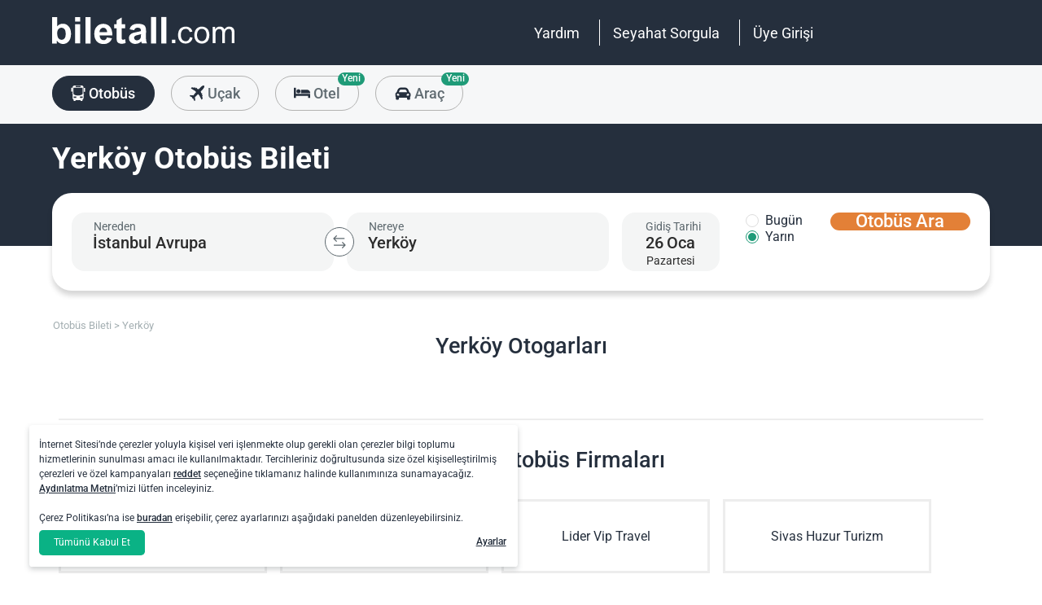

--- FILE ---
content_type: text/html; charset=utf-8
request_url: https://www.biletall.com/otobus-bileti/yerkoy
body_size: 40308
content:
<!DOCTYPE html>

<html lang="tr-TR" alphabet="latin" dir="ltr"
      class=" ">
<head>
    <meta charset="utf-8" />
    <meta http-equiv="Content-Language" content="tr-TR">

    <title>Ucuz Yerk&#xF6;y Otob&#xFC;s Bileti,  Otob&#xFC;s Firmalar&#x131;nn Bilet Fiyatlar&#x131; - biletall.com</title>
    <meta name="viewport" content="width=device-width,minimum-scale=1,initial-scale=1" />
    <meta name="description" content="Uygun Yerk&#xF6;y Otob&#xFC;s Bileti Biletall.com&#x27;da! Yerk&#xF6;y T&#xFC;m Otob&#xFC;s Firmalar, Yerk&#xF6;y Otob&#xFC;s Firmalar&#x131;n&#x131;n Ucuz Yerk&#xF6;y Otob&#xFC;s Bilet Fiyatlar&#x131; ile biletall.com&#x27;da! ">

    <link rel="preconnect" href="https://fonts.googleapis.com">
    <link rel="preconnect" href="https://fonts.gstatic.com" crossorigin>

        <link rel="preload" as="image" href="https://s3.eu-central-1.amazonaws.com/static.obilet.com/images/page-banner/spring-background-2020.png">

    
                            <link rel="shortcut icon" href="/Mobile/favicon/ba-favicon-naviblue.ico" />
                            <link rel="icon" type="image/png" sizes="32x32" href="/Mobile/favicon/ba-favicon-naviblue-32.ico" />
                            <link rel="icon" type="image/png" sizes="16x16" href="/Mobile/favicon/ba-favicon-naviblue-16.ico" />
                            <link rel="apple-touch-icon" sizes="180x180" href="/Mobile/favicon/ba-apple-touch-180.png" />
                            <link rel="mask-icon" href="/Mobile/symbols/biletall/ba-emblem.svg" color="#252f3d" />
                            <meta name="msapplication-TileImage" content="~/Mobile/favicon/ba-ms-tile-150.png" />
                            <link rel="manifest" href="/Mobile/favicon/ba-site.webmanifest" />
                            <meta name="application-name" content="biletall.com" />
                            <meta name="theme-color" content="#252f3d" />
                            <meta name="apple-mobile-web-app-title" content="biletall.com" />
                            <meta name="apple-mobile-web-app-capable" content="yes" />
                            <meta name="apple-mobile-web-app-status-bar-style" content="black" />
                            <meta name="format-detection" content="telephone=no,date=no,address=no,email=no,url=no" />
                            <meta name="msapplication-TileColor" content="#252f3d" />
                            <meta name="msapplication-config" content="/Mobile/favicon/ba-browserconfig.xml" />
                        
<meta name="apple-itunes-app" content="app-id=873069066" app-argument="https://apps.apple.com/tr/app/biletall-bus-plane-tickets/id873069066">

<meta name="google-play-app" content="app-id=com.ipek.biletall" />
    <style>a,button{background:0 0}.fixed-bottom,.fixed-top{position:fixed!important;transition:1s}#footer,#loading.mobile .text-group .content li:not(.active),ob-checkbox,ob-dateinput,ob-image-gallery .tns-controls button:disabled{opacity:0}#footer,ob-map,ob-sidebar{visibility:hidden}.ob-auth{margin-right:auto;margin-left:auto}.ob-auth h2{text-align:center;font-weight:400;margin:0 auto}.ob-auth .header{padding:0 0 .5em;text-align:center}.ob-auth .header.user-sign-up svg{width:3.5em;height:3.5em;fill:#5d686e}.ob-auth .auth-modal{float:right;color:#808080;font-size:2em;border:1px solid #808080;padding:.2em}.ob-auth .login-options .not-available{opacity:.7}.ob-auth .exclamation-error svg,.ob-modal .customized-error-modal svg{fill:#d23b38;display:block;margin:0 auto 1em;width:3.5em;height:3.5em}.ob-auth .placeholder svg{width:1em;height:1em;fill:#c6c6c6}.ob-auth .form .user-info{margin:1em;border-bottom:1px solid #c6c6c6!important}#loading.mobile .loading-journey-summary .group span,.ob-auth .form .remember-group,.ob-auth .form .user-info.email{text-align:left}.ob-auth .form .user-info.password{position:relative;text-align:left}.ob-auth .form .user-info.password .toggle-password{position:absolute;right:.5em;top:.3em}.ob-auth .form .user-info.password .toggle-password svg{width:1.2em}.ob-auth .form .user-info input{width:80%;padding:.5em}.ob-auth .form .user-info svg.e-mail,.ob-auth .form .user-info svg.lock{width:1em;height:.8em;fill:#c6c6c6;position:relative;top:auto;right:auto}.ob-auth .form .remember-group .remember{display:inline-block;margin:0 1em}.ob-auth .form .remember-group .forgot-password{display:inline-block;margin:0 1em;float:right;font-size:.8em;font-weight:500}.ob-auth .form .register-text,h1,h2,h3,h4,h5,h6,ob-map tr,strong,th{font-weight:500}.ob-auth .form .separator{text-align:center;font-size:.8em;font-weight:500}.ob-auth .form .separator .line{border-bottom:2px solid #9d9d9c;width:35%;padding:10px 0 1em;margin-top:-1em;margin-bottom:.2em;display:inline-block}.ob-auth #register-form .options .sign-up,.ob-auth .form .options .sign-up{color:#d23b38;background:#fff;width:75%;display:inline-block;font-weight:500}.ob-auth .form .separator .line-text{padding:0 1em}.ob-auth #register-form .options,.ob-auth .form .options,.txt-center{text-align:center}.ob-auth .form .options .login{padding-top:1em;margin-top:1em}.ob-auth .form .options .sign-up{border:1px solid #d23b38;margin-bottom:1em;padding:.7em 1em;border-radius:.3em}.ob-auth .form .options .register-text{font-size:.8em;color:#3c4448;padding:.5em 0}.ob-auth .form .options button{margin:.4em 0;padding:1em;width:85%;border-radius:.3em;font-weight:500;height:2.9em}.ob-auth #register-form .register-contract-links,.ob-auth .form ob-checkbox .text{font-size:.8em;padding-left:.5em}.ob-auth #register-form .options button.register,.ob-auth .form .options button.login{background:#d23b38;color:#fff}.ob-auth .form .options button.facebook-login{color:#fff;background:#45619d;padding-top:.7em}.ob-auth .form .options button.facebook-login span,.ob-auth .form .options button.google-login span{position:relative;top:.2em}.ob-auth .form .options button.facebook-login svg{width:1.5em;height:1.5em;fill:#fff;float:left}.ob-auth .form .options button.google-login{color:#fff;background:#4285f4;padding-top:.7em}.cookies-policy,body[class*=payment] #header .header-main{background-color:#fff}.ob-auth .form .options button.google-login svg{width:1.8em;height:1.7em;margin-top:-1px;fill:#fff;float:left;margin-left:-2px}.ob-auth .form ob-checkbox{zoom:1;-webkit-user-select:none;-moz-user-select:none;-ms-user-select:none;user-select:none}.cookies-policy.optional .options>div label::after,.cookies-policy.optional .options>div label::before,.ob-auth .form ob-checkbox::after,.ob-auth .form ob-checkbox::before{content:' ';display:table}.cookies-policy.optional .options>div label::after,.ob-auth .form ob-checkbox::after{clear:both}.ob-auth .form ob-checkbox .checkbox-fix{padding-top:.1em}.ob-auth .form ob-checkbox .text{float:right;max-width:100%;white-space:nowrap;overflow:hidden;text-overflow:ellipsis}.ob-auth .form ob-checkbox.mobile svg{width:.9em}.ob-auth .form ob-checkbox.mobile .box{padding:0 0 0 .1em}.ob-auth #register-form{text-align:start}.ob-auth #register-form .input-group{display:block!important}.ob-auth #register-form .preferences{margin:.5em 1em}.ob-auth #register-form .subscription{display:-webkit-box;display:-webkit-flex;display:flex}#header .header-main .container>*,.h-list>li,.ob-auth #register-form .subscription div{-webkit-box-flex:1;-webkit-flex:1;flex:1}.ob-auth #register-form .options .register{padding-top:1em}.ob-auth #register-form .options .sign-up{border:1px solid #d23b38;margin-bottom:1em;padding:.7em 1em;border-radius:.3em;margin-top:0}.ob-auth #register-form .options .login-text,.ob-auth #register-form .options .register-text{font-size:.8em;color:#3c4448;padding:.5em 0;font-weight:500}.ob-auth #register-form .options button{margin:.4em 0;padding:.7em 1em 1em;width:85%;border-radius:.3em;font-weight:500;height:2.9em}img,legend{border:0}.ob-auth #register-form .options button.facebook-register{color:#fff;background:#45619d}.ob-auth #register-form .options button.facebook-register svg,.ob-auth #register-form .options button.google-register svg{width:1.3em;height:1.3em;fill:#fff;float:left}.ob-auth #register-form .options button.google-register{color:#fff;background:#4285f4}.ob-auth #register-form ob-checkbox{top:.1em;position:relative}.ob-auth #register-form .register-contract-links a{font-weight:500;color:#5d686e}.ob-modal .loading-disclaimer span{text-align:center;margin:2em auto auto;display:block}.ob-modal .loading-disclaimer svg{-webkit-animation:2s linear infinite spin;animation:2s linear infinite spin;margin:8em auto auto;display:block;width:5em}#header .header-main-end .menu-main li.currency button,.ob-modal .container{padding:0}.ob-auth-modal .header{border-bottom:0!important}#header .header-main-end .menu-main li .menu-user:hover,#header .header-main-end .menu-main li.user-profile:hover .menu-user,article,aside,details,figcaption,figure,footer,header,hgroup,main,nav,section,summary{display:block}.cookies-policy.optional .cookies-options.short button.close span.accept-all,.no-wrap,audio,canvas,ob-dropdown,video{display:inline-block}audio:not([controls]){display:none;height:0}#breadcrumb,#support-toggle,#symbols,#to-top,.cookies-policy.hidden,.cookies-policy.optional .cookies-options.short button.close span.accept,.cookies-policy.optional .cookies-options:not(.short) #policy-detail,.cookies-policy.optional .cookies-options:not(.short) span.accept-all,.cookies-policy.optional .options>div input[type=checkbox],.toast,[hidden],html:not([lang=tr-TR]) .cookies-policy.optional .desc span.last-child,ob-checkbox input,ob-checkbox svg:not(.default),ob-dropdown .content,ob-modal,ob-select .clear,ob-select .close,ob-select .results,ob-select select,ob-time2 .time-picker-container .result .dropdown-list.hidden,ob-toast,template{display:none}a{color:inherit;text-decoration:none}a:focus{outline:dotted thin}#header .header-main-end .menu-main li a:focus,#header .header-main-end .menu-main li>button:focus,a:active,a:hover{outline:0}h1{font-size:2em;margin:.67em 0}abbr[title]{border-bottom:1px dotted}b,strong{font-weight:700}dfn{font-style:italic}hr{-moz-box-sizing:content-box;box-sizing:content-box;height:0}mark{background:#ff0;color:#000}code,kbd,pre,samp{font-family:monospace,serif;font-size:1em}pre{white-space:pre-wrap}q{quotes:"/201C" "/201D" "/2018" "/2019"}small{font-size:80%}sub,sup{font-size:75%;line-height:0;position:relative;vertical-align:baseline}sup{top:-.5em}sub{bottom:-.25em}svg:not(:root){overflow:hidden}figure{margin:0}fieldset{border:1px solid #c0c0c0;margin:0 2px;padding:.35em .625em .75em}legend{padding:0}button,input,select,textarea{font-family:inherit;font-size:100%;margin:0}button,input{line-height:normal}button,select{text-transform:none}button,html input[type=button],input[type=reset],input[type=submit]{-webkit-appearance:button;cursor:pointer}#header .header-categories .categories .menu li:hover:not(.selected),#header .header-main-end .menu-main li.user-profile .user-name:hover,button[disabled],html input[disabled]{cursor:default}input[type=checkbox],input[type=radio]{box-sizing:border-box;padding:0}input[type=search]{-webkit-appearance:textfield;-moz-box-sizing:content-box;-webkit-box-sizing:content-box;box-sizing:content-box}input[type=search]::-webkit-search-cancel-button,input[type=search]::-webkit-search-decoration{-webkit-appearance:none}button::-moz-focus-inner,input::-moz-focus-inner{border:0;padding:0}textarea{overflow:auto;vertical-align:top}table{border-collapse:collapse;border-spacing:0}@font-face{font-family:Roboto;font-style:normal;font-weight:100 900;font-stretch:100%;font-display:swap;src:url(https://fonts.gstatic.com/s/roboto/v47/KFO7CnqEu92Fr1ME7kSn66aGLdTylUAMa3GUBGEe.woff2) format('woff2');unicode-range:U+460-52F,U+1C80-1C8A,U+20B4,U+2DE0-2DFF,U+A640-A69F,U+FE2E-FE2F}@font-face{font-family:Roboto;font-style:normal;font-weight:100 900;font-stretch:100%;font-display:swap;src:url(https://fonts.gstatic.com/s/roboto/v47/KFO7CnqEu92Fr1ME7kSn66aGLdTylUAMa3iUBGEe.woff2) format('woff2');unicode-range:U+301,U+400-45F,U+490-491,U+4B0-4B1,U+2116}@font-face{font-family:Roboto;font-style:normal;font-weight:100 900;font-stretch:100%;font-display:swap;src:url(https://fonts.gstatic.com/s/roboto/v47/KFO7CnqEu92Fr1ME7kSn66aGLdTylUAMa3CUBGEe.woff2) format('woff2');unicode-range:U+1F00-1FFF}@font-face{font-family:Roboto;font-style:normal;font-weight:100 900;font-stretch:100%;font-display:swap;src:url(https://fonts.gstatic.com/s/roboto/v47/KFO7CnqEu92Fr1ME7kSn66aGLdTylUAMa3-UBGEe.woff2) format('woff2');unicode-range:U+370-377,U+37A-37F,U+384-38A,U+38C,U+38E-3A1,U+3A3-3FF}@font-face{font-family:Roboto;font-style:normal;font-weight:100 900;font-stretch:100%;font-display:swap;src:url(https://fonts.gstatic.com/s/roboto/v47/KFO7CnqEu92Fr1ME7kSn66aGLdTylUAMa3KUBGEe.woff2) format('woff2');unicode-range:U+100-2BA,U+2BD-2C5,U+2C7-2CC,U+2CE-2D7,U+2DD-2FF,U+304,U+308,U+329,U+1D00-1DBF,U+1E00-1E9F,U+1EF2-1EFF,U+2020,U+20A0-20AB,U+20AD-20C0,U+2113,U+2C60-2C7F,U+A720-A7FF}@font-face{font-family:Roboto;font-style:normal;font-weight:100 900;font-stretch:100%;font-display:swap;src:url(https://fonts.gstatic.com/s/roboto/v47/KFO7CnqEu92Fr1ME7kSn66aGLdTylUAMa3yUBA.woff2) format('woff2');unicode-range:U+0-FF,U+131,U+152-153,U+2BB-2BC,U+2C6,U+2DA,U+2DC,U+304,U+308,U+329,U+2000-206F,U+20AC,U+2122,U+2191,U+2193,U+2212,U+2215,U+FEFF,U+FFFD}html{-ms-text-size-adjust:100%;-webkit-text-size-adjust:100%;font-family:Roboto,Arial,sans-serif,system-ui;line-height:1.3;min-width:65em;-moz-box-sizing:border-box!important;-webkit-box-sizing:border-box!important;box-sizing:border-box!important;color:#5d686e;overflow-y:scroll}input{-moz-appearance:none;-webkit-appearance:none;appearance:none}ob-select{cursor:pointer;display:block}ob-select button{display:block;width:1.55em;height:1.55em;position:absolute;pointer-events:none;right:3%!important;top:17%!important}ob-loading{background:rgba(255,255,255,.9)!important;color:#5d686e;position:fixed;top:0;right:0;bottom:0;width:0;z-index:800;text-align:center}ob-loading .container{position:absolute;top:50%;right:0;left:0;-webkit-transform:translate(0,-50%);-moz-transform:translate(0,-50%);-ms-transform:translate(0,-50%);transform:translate(0,-50%);text-align:center;padding:2.5em 0 1.8em}ob-loading ul.content{position:absolute;top:0;left:0;width:100%}ob-loading .footer{position:absolute;text-align:center;width:100%;left:0;bottom:0}ob-loading .footer,ob-loading ul{max-height:0;overflow:hidden}body,html{margin:0;padding:0;height:auto}*,::after,::before{font-size:1em;-moz-box-sizing:inherit!important;-webkit-box-sizing:inherit!important;box-sizing:inherit!important}.cbotactive #launcher,.cbotactive #support-toggle,.cbotactive #webWidget,.cbotactive .cbot-dialog-button-regular.hidden,.cookies-policy.optional .cookies-options.short .options,.cookies-policy.optional .cookies-options.short p,.inline-loading *,iframe#launcher{display:none!important}#header .header-main .container,.h-list{display:-webkit-box;display:-webkit-flex}#header .header-main{background-color:#d23b38;height:5em}#header .header-main .container{display:flex;-webkit-box-align:center;-webkit-align-items:center;align-items:center;height:100%;position:relative}#header .header-main-start .logo svg{width:14em;height:3.04347826em;fill:#fff}#header .header-main-end .menu-main{margin:0;padding:0;list-style:none;font-size:1em;display:flex;justify-content:end;align-items:center;height:100%}#header .header-main-end .menu-main li{display:inline-flex;justify-content:center;align-items:center;min-height:2em;padding:0 1em!important;position:relative;text-wrap:nowrap}#header .header-main-end .menu-main li:not(:last-child)::after{content:'';position:absolute;width:1px;height:2em;background:#fff;right:0}#header .header-main-end .menu-main li #currency-modal-btn:hover,#header .header-main-end .menu-main li>a:hover{transition:.2s;opacity:.8}#header .header-main-end .menu-main li.language button{height:1.5em;width:1.5em;border-radius:50%;border:1px solid #fff;padding:0}#header .header-main-end .menu-main li.language button img{width:100%;height:100%}#header .header-main-end .menu-main li.user-profile .user-name{display:flex;align-items:center;text-transform:capitalize}#header .header-main-end .menu-main li.user-profile .user-name svg{height:.7em;width:.7em;margin-left:.5em}#header .header-main-end .menu-main li a,#header .header-main-end .menu-main li>button{font-size:1.125em;color:#fff;display:inline-block}#header .header-main-end .menu-main li .menu-user{display:none;position:absolute;padding:1em;right:-1em;top:2em;z-index:100}#header .header-main-end .menu-main li .menu-user-links{min-width:14em;background:#fff;border-radius:.25em;display:flex;flex-direction:column;border:1px solid #94d4d4}#header .header-main-end .menu-main li .menu-user-links a{transition:.2s;padding:1.5em 1em;color:#5d686e;line-height:1;font-weight:500;position:relative}#header .header-main-end .menu-main li .menu-user-links a:not(:last-child):after{content:'';height:1px;margin:0 1em;left:0;right:0;bottom:0;background:#94d4d4;position:absolute}#header .header-main-end .menu-main li .menu-user-links a:hover{transition:.2s;color:#d23b38;background:#faf4f4}#header .header-main-end .menu-main li .menu-user-links a span,button.has-icon.right{padding-right:1em}#header .header-main-end .menu-main.selected{color:#d23b38}#header .header-categories .categories .menu li:hover:not(.selected) svg,#header .header-main-end .menu-main.selected svg,body[class*=payment] #header .header-main .logo svg{fill:#d23b38}#header .header-categories{background-color:#f6f7f8}#header .header-categories .categories{line-height:4.5em}#header .header-categories .categories .menu{margin:0;padding:0;list-style:none}#header .header-categories .categories .menu li{display:inline-block;margin-right:1em}#header .header-categories .categories .menu li.sea a svg{width:1.4em;height:1.4em;margin-top:-5px}#header .header-categories .categories .menu li.rentcar a svg{width:1.1em;height:1.1em;margin-top:0}#header .header-categories .categories .menu li a{box-sizing:border-box;position:relative;transition:.2s;font-size:1.15em;font-weight:500;color:#616c72;border:1px solid #b3b3b2;outline:0;padding:0 1.2em;border-radius:1.6em;cursor:pointer;line-height:42px;height:43px;display:inline-block;min-width:3.5em;background:#f6f7f8}#header .header-categories .categories .menu li a span:not(.badge){display:inline-block;vertical-align:middle}#header .header-categories .categories .menu li a svg{color:#d23b38;vertical-align:text-top!important}#header .header-categories .categories .menu li .badge{position:absolute;top:-.45em;right:-.66em;font-size:.65em;background:#1f9b78;color:#fff;border-radius:2.71em;padding:.21em .43em;line-height:1}#header .header-categories .categories .menu li.selected a{color:#fff;background-color:#d23b38;outline:0;padding:0 1.2em;border-radius:1.6em;cursor:pointer;border-color:#d23b38}#header .header-categories .categories .menu li.selected a svg,.biletall #header .categories .menu li.selected a svg{fill:#fff}#header .header-categories .categories .menu li:hover:not(.selected) a{color:#d23b38;border-color:#d23b38}body[class*=payment] #header .header-main .menu-main li:not(:last-child)::after{background:#d23b38}.biletall #header .menu-main li .menu-user-links a,body[class*=payment] #header .header-main .menu-main li a,body[class*=payment] #header .header-main .menu-main li button{color:#5d686e}.seo-flight-location #main,.seo-flight-route #main{background:#f6f7f8}#main{min-height:55vh}.container{margin:0 auto;padding:0 .5em;max-width:73em}.h-list{display:flex;margin:0;padding:0;list-style:none}.h-list .logo svg{width:10em;height:1.8em}button,input,select,textarea{border:0;color:inherit}strong.bolder{font-weight:600}button{cursor:pointer}.biletall ob-loading:not(.mobile) ul.content,.cookies-policy div,button.has-icon{position:relative}button.has-icon span{position:absolute;top:50%;-webkit-transform:translate(0,-50%);-moz-transform:translate(0,-50%);-ms-transform:translate(0,-50%);transform:translate(0,-50%);font-size:.6em}button.has-icon .icon{margin:.5em}button.has-icon .icon.arrow{margin:.7em .6em .7em .8em}button.has-icon .circle{border-radius:2em}button.has-icon.left{padding-left:1em}button.has-icon.left span{left:1em}button.has-icon.right span{right:1em}svg{width:100%;height:100%;fill:currentColor}svg.spin{-webkit-animation:1s linear infinite spin;animation:1s linear infinite spin}img.icon,svg.icon{width:1em;height:1em;vertical-align:text-top}#announcement-container .ob-announcement{min-height:40px;padding:.6em .5em;box-shadow:rgba(0,0,0,.12) 1px 1px 2px 0;display:none}#announcement-container .ob-announcement .container .icon{width:1em;float:left;padding-top:2px}#announcement-container .ob-announcement .container .icon img{width:1em}#announcement-container .ob-announcement .container .detail{padding-left:.3em;cursor:pointer}#announcement-container .ob-announcement .container .detail .text{font-size:12px}#announcement-container .ob-announcement .container .detail .external{font-size:12px;font-weight:500;padding:0 .5em}#announcement-container .ob-announcement .container .detail .external a{border-bottom:1px solid}@keyframes spin{100%{-webkit-transform:rotate(360deg);-moz-transform:rotate(360deg);-ms-transform:rotate(360deg);transform:rotate(360deg)}}.fixed-bottom{bottom:1em!important}.fixed-top{top:1em!important}.cookies-policy{padding:1.2em 1.2em 1.2em 1em;width:24em;min-height:71px;position:fixed;bottom:1em;transform:translate(0,120%);transition:transform .3s;left:3em;box-shadow:0 3px 6px rgba(60,68,72,.25);border-radius:.3em;font-size:.875em;text-align:left;z-index:1}.cookies-policy.show{transform:translate(0,0)}.cookies-policy div a{font-weight:500;white-space:nowrap}.cookies-policy div a:hover{text-decoration:underline}.cookies-policy a.close{position:absolute;top:-.5em;right:-.6em;display:inline-block;width:1em;height:1em;border-radius:50%}.cookies-policy a.close svg{fill:#5d686e;width:.7em;height:.7em}.cookies-policy.optional{margin-bottom:1em;width:50em;min-height:110px;font-size:.75em}.cookies-policy.optional p{margin:.8em 0}.cookies-policy.optional .cookies-options{min-height:92px;line-height:1.5}.cookies-policy.optional .cookies-options .c-title{margin-top:0;font-size:1.14em}.cookies-policy.optional .cookies-options>div:last-child{margin-top:.5em}.cookies-policy.optional .cookies-options>div:last-child button{color:#fff;background-color:#0ab285;outline:0;padding:.7em 1.5em;border-radius:.4em;cursor:pointer;vertical-align:middle;display:inline-block}.cookies-policy.optional .cookies-options>div:last-child a{display:inline-block;outline:0;float:right;text-decoration:underline;vertical-align:middle;line-height:2.4em}.cookies-policy.optional .desc a{font-weight:500;text-decoration:underline}.cookies-policy.optional .options{margin-bottom:.7em;display:-webkit-box;display:-webkit-flex;display:flex;-webkit-flex-wrap:wrap;-ms-flex-wrap:wrap;flex-wrap:wrap}.cookies-policy.optional .options>div{margin-bottom:.3em;-webkit-box-flex:1;-webkit-flex:1;flex:1;-webkit-flex-basis:50%;-ms-flex-preferred-size:50%;flex-basis:50%}.cookies-policy.optional .options>div .box:after{display:inline-block;position:absolute;width:.2em;height:.5em;border:solid #229f57;border-width:0 2px 2px 0;-webkit-transform:rotate(45deg) translate(-12%,24%);-ms-transform:rotate(45deg) translate(-12%,24%);transform:rotate(45deg) translate(-12%,24%);vertical-align:middle}.cookies-policy.optional .options>div .box{display:inline-block;position:relative;width:1em;height:1em;border:1px solid #c6c6c6;background-color:#fff;text-align:center;line-height:1em;vertical-align:middle;margin-top:.2em;margin-bottom:.5em;float:left;padding:0;box-shadow:none;border-radius:.2em;margin-right:.5em}.cookies-policy.optional .options>div label{cursor:pointer;margin-right:.5em;display:block;zoom:1}.cookies-policy.optional .options>div input[type=checkbox]:checked+label .box:after{content:'';border-color:#fff;width:.3em;height:.7em;transform:rotate(45deg) translate(-44%,14%)}.cookies-policy.optional .options>div input[type=checkbox]:checked+label .box{background-color:#229f57;border-color:#229f57}.cookies-policy.optional .options>div #necessary{pointer-events:none;cursor:not-allowed}.cookies-policy.optional .options>div #necessary+label .box{background-color:#c6c6c6;border-color:#c6c6c6}.cookies-policy.optional .options>div #necessary+label .box:after{border-color:#fff}body[class*=seo-bus] .question-group .question .symbol-group{display:inline-block;float:right;position:absolute;top:50%;transform:translateY(-50%);left:95%}.biletall,.biletall #header .categories .menu li a svg{color:#252f3d}.biletall #header .header-main{background-color:#252f3d!important}.biletall #header .logo svg,.biletall #header .logo svg path{fill:#fff!important}.biletall #header .menu-main:last-child a{padding-right:.5em}.biletall #header .menu-main li:not(:last-child)::after{background:#fff!important}.biletall #header .menu-main li>a{color:#fff!important}.biletall #header .menu-main li .menu-user-links a:hover{color:#252f3d;background:#292e3d24}.biletall #header .categories .menu li.selected a{background-color:#252f3d;border-color:#252f3d}.biletall #header .categories .menu li:hover:not(.selected) a{color:#252f3d;border-color:#252f3d}.biletall #header .categories .menu li:hover:not(.selected) svg{fill:#252f3d}.biletall .titles .h-list{margin-bottom:1em}.biletall .titles .h-list li{padding-top:.4em!important}.biletall .titles .h-list li svg{width:1.9em!important;height:1.7em!important;margin-bottom:-9px}.biletall .titles .h-list li:first-child{padding-top:0!important;margin-top:0}.biletall .titles .h-list li:first-child a.logo svg{width:10em!important;height:1.8em!important}.biletall.seo-document .info-container h1{color:inherit!important}.biletall #search-features,.biletall.seo-airports #search-features,.biletall.seo-international-flight-journeys #search-features,.biletall.seo-locations #search-features{display:-webkit-box;display:-webkit-flex;display:flex;flex-direction:column;justify-content:center}ob-checkbox{display:inline}ob-checkbox .box{display:inline-block;padding:.15em .05em .05em .15em;width:1em;height:1em}ob-checkbox svg{width:.9em;height:.9em}ob-image-gallery .gallery-image{cursor:pointer}#loading.mobile .text-group .content li.active,ob-image-gallery:hover .tns-controls button:not(:disabled){opacity:1}ob-image-gallery .tns-controls{position:relative;outline:0;width:100%;display:block}ob-image-gallery .tns-controls button{transition:opacity .2s;opacity:0;display:inline-block;z-index:1;min-height:13.3em;height:100%;position:absolute;top:8px;background-color:rgba(60,68,72,.3);color:#fff;margin:-.5em;outline:0}ob-image-gallery .tns-controls button svg{max-width:2.5em;max-height:2.5em;border-radius:50%;border:2px solid #fff;padding:.8em}ob-image-gallery .tns-controls button:first-child svg{transform:rotate(-180deg)}ob-image-gallery .tns-controls [data-controls=prev]{left:8px}ob-image-gallery .tns-controls [data-controls=next]{right:8px}ob-loading[visible]{left:0;width:100%}ob-loading .container{width:100%}ob-loading .header{position:relative;background:#e0f9fd;text-align:center;overflow:hidden}ob-loading.flight .header{margin-bottom:-100px;padding-bottom:100px}ob-loading .logo{display:block;margin:3em auto 0;width:160px;height:2em;fill:#d23b38}ob-loading .biletall-loading{display:block;margin:2em auto -1.7em;height:5em}ob-loading .body{opacity:1;margin:0 auto}#loading.mobile{background:rgba(255,255,255,.9)}#loading.mobile .text-group{position:relative;height:auto}#loading.mobile .text-group .content{font-size:1.075em;padding:0;height:3em;list-style:none;margin-left:auto;margin-right:auto;transform:translate(0,-10em)}#loading.mobile .text-group .content li{font-weight:500;min-height:50px}#loading.mobile .text-group .content li div{padding-bottom:.2em;font-size:1em}#loading.mobile .text-group .footer{font-size:.86em;transform:translate(0,-2em)}#loading.mobile .loading-journey-summary{background:#fff;width:70%;margin:0 auto!important;list-style:none;padding:0;border-radius:.2em}#loading.mobile .loading-journey-summary div.info-group{height:3em;border-bottom:1px dashed #9d9d9c;position:relative;border-radius:.2em}#loading.mobile .loading-journey-summary div.info-group .icons{top:50%;position:absolute;transform:translateY(-50%);margin-left:.5em;white-space:nowrap;overflow:hidden;width:15em;text-align:left;text-overflow:ellipsis;font-size:.93em}#loading.mobile .loading-journey-summary li:last-child div{border:0}#loading.mobile .loading-journey-summary svg.icon{fill:#9d9d9c;width:.85em;height:.85em}#loading.mobile.flight .header{margin-bottom:-27%;padding-bottom:27%}html.loading{max-height:100%;height:100vw;overflow-y:hidden}.biletall ob-loading:not(.mobile){background:rgba(0,0,0,.8)!important;color:#fff}.biletall ob-loading:not(.mobile) .container{top:45%}.biletall ob-loading:not(.mobile) img{height:14em;margin-bottom:20px}.biletall #loading.mobile{background:#e0f9fd}.biletall #loading.mobile img.image{width:145px;padding:1em 0 0}.biletall #loading.mobile .body{display:block;height:60%}.biletall #loading.mobile .text-group{margin:12px 0 24px}.biletall #loading.mobile .text-group .content{transform:none}.biletall #loading.mobile .footer{transform:none;position:absolute;top:3em;width:100%;font-size:.86em}ob-map{display:block}ob-time .with-select{display:block;border-radius:.25em;height:2em!important;border:.063em solid #b5bbbe;padding:.25em}ob-time .with-select select{-moz-appearance:none;-webkit-appearance:none;appearance:none;border:0;font-size:.9em}@media screen and (-webkit-min-device-pixel-ratio:0){ob-time .with-select select{margin-left:.2em}}.no-scroll{overflow:hidden;position:fixed}.no-transition{-moz-transition:none!important;-webkit-transition:none!important;-o-transition:color 0 ease-in!important;transition:none!important}.inline-loading{position:relative;pointer-events:none;overflow:hidden}.inline-loading:after{content:"";display:block!important;position:absolute;top:0;left:0;bottom:0;right:0;margin:auto;height:1em;width:1em;border:.2em solid transparent;border-top:.2em solid #d23b38;border-right:.2em solid #d23b38;border-radius:50%;z-index:9999999999999999;-webkit-animation:.5s linear infinite spin;animation:.5s linear infinite spin}.no-scroll{overflow:hidden;position:fixed}.no-transition{-moz-transition:none!important;-webkit-transition:none!important;-o-transition:color 0 ease-in!important;transition:none!important}@keyframes skeleleton-simple-loading{0%{transform:translateX(-100%)}100%{transform:translateX(100%)}}.inline-loading{position:relative;pointer-events:none;overflow:hidden}.inline-loading *{display:none!important}.inline-loading:after{content:"";display:block!important;position:absolute;top:0;left:0;bottom:0;right:0;margin:auto;height:1em;width:1em;border:.2em solid transparent;border-top:.2em solid #d23b38;border-right:.2em solid #d23b38;border-radius:50%;z-index:9999999999999999;-webkit-animation:spin .5s linear infinite;animation:spin .5s linear infinite}#search-container{padding-top:2em;padding-bottom:2em;background-position:center center;background-size:cover;background-color:#f6f7f8}#search-container .container:not(.header){display:-webkit-box;display:-webkit-flex;display:flex}#search-containers{position:relative;margin:0;padding:0;min-height:100%!important;margin-bottom:2em}#search-containers:before{content:'';position:absolute;z-index:0;top:0;left:0;width:100%;height:150px;background-color:#d23b38!important}#search-containers .seo-header,#search-containers .search-header{padding:1.2em .5em;position:relative}#search-containers .search-header{display:flex;opacity:0}#search-containers .containers{position:relative;width:100%;margin:0 auto;padding:0 .5em;max-width:73em;display:flex;z-index:10}#search-containers #search .form-body{display:flex;min-width:100%;width:42%}#search-containers #search .form-toggle{display:flex;align-items:center;font-size:.875em;margin-top:1em}#search-containers #search .form-toggle input{display:none}#search-containers #search .form-toggle input:checked+.form-toggle__slider{background-color:#1f9b78}#search-containers #search .form-toggle input:checked+.form-toggle__slider:before{transform:translateX(18px)}#search-containers #search .form-toggle input:disabled+.form-toggle__slider{cursor:not-allowed}#search-containers #search .form-toggle input:disabled+.form-toggle__slider:before{background-color:#b5bbbe}#search-containers #search .form-toggle input:disabled~.form-toggle__text{color:#b5bbbe;cursor:not-allowed}#search-containers #search .form-toggle__slider{cursor:pointer;position:relative;background-color:#dbdbdb;border-radius:20px;transition:all ease .3s;width:38px;height:20px;margin-right:.5em}#search-containers #search .form-toggle__slider:before{position:absolute;content:"";height:16px;width:16px;left:2px;bottom:2px;background-color:#fff;border-radius:50%;transition:all ease .3s}#search-containers #search .form-toggle__text{color:#5d686e;cursor:pointer}#search-containers #search .form-check{display:flex;align-items:center;font-size:.875em;margin-top:1em}#search-containers #search .form-check-input{-moz-appearance:none;-webkit-appearance:none;appearance:none;width:20px;height:20px;border:1px solid #b5bbbe;flex:0 0 auto;border-radius:.25em;display:flex;align-items:center;justify-content:center}#search-containers #search .form-check-input:before{content:'';position:relative;transform:rotate(45deg) translate(-1px,-1px);width:7px;height:14px;border-bottom:3px solid #fff;border-right:3px solid #fff;display:none;box-sizing:inherit}#search-containers #search .form-check-input:checked{background:#1f9b78;border-color:#1f9b78}#search-containers #search .form-check-input:checked:before{display:block}#search-containers #search .form-check-input:disabled{cursor:not-allowed;background:#ededed;border-color:#dbdbdb}#search-containers #search .form-check-input:disabled~.form-check-label{color:#b5bbbe;cursor:not-allowed}#search-containers #search .form-check-label{line-height:1.2;margin-left:.8em;cursor:pointer;color:#5d686e;font-weight:400}#search{min-width:25em;max-width:30em;width:42%;max-height:22.5em;background:#fff;border-radius:.5em}#search #swap{position:absolute;padding:0;background:#fff;z-index:1}#search #swap svg{fill:#d23b38}#search .group{display:-webkit-box;display:-webkit-flex;display:flex;-webkit-box-align:center;-webkit-align-items:center;align-items:center;padding:.5em 1em}#search .group .icon{margin:1em 1em 0 0;width:1.5em;height:1.5em;fill:#9d9d9c}#search .group .icon:not(.spin){display:none}#search .group .input-group{-webkit-box-flex:1;-webkit-flex:1;flex:1}#search .group label{display:inline-block;position:relative;margin-bottom:.3em;font-weight:500;background:#fff;color:#9d9d9c;z-index:1}#search .input-group{-webkit-user-select:none;-moz-user-select:none;-ms-user-select:none;user-select:none}#search .origin{position:relative}#search-button{display:block;margin:.5em auto 1em;padding:.8em 2.5em .8em 1.5em;width:90%;font-size:1.4em;font-weight:500;background:#1f9b78;color:#fff;border-radius:.5em;font-family:'Roboto';max-height:2.8em;line-height:1em}#search-button span{background:#378f75}#bus-search-features{-webkit-box-flex:1;-webkit-flex:1;flex:1;text-align:center;margin:.67em 0}#bus-search-features h1.main-header{font-size:2em;margin:0 .1em;display:inline}#bus-search-features span.main-header{font-size:1.875em}#flight-search-features{display:flex;justify-content:center;align-items:center;-webkit-box-flex:1;-webkit-flex:1;flex:1;text-align:center;margin:.67em 0}#flight-search-features h1{margin:0}#flight-search-features>span:last-child{font-size:2em;margin-left:.2em}#sea-search-features{display:flex;justify-content:center;align-items:center;-webkit-box-flex:1;-webkit-flex:1;flex:1;text-align:center}#sea-search-features h1.secondary-header{font-size:2em}#sea-search-features span.secondary-header{font-size:1.9em;margin-left:.2em}#search-features{-webkit-box-flex:1;-webkit-flex:1;flex:1;text-align:center}#search-features .main-header{color:#fff;font-size:1.875em;margin:0;display:inline}#search-features h1.main-header{font-size:2.75em;margin:5.875em 0 2.625em 0}#search-features h2.header{font-weight:400;font-size:2em;margin:0}#search-features h2.header strong{font-weight:500}#search-features h1{text-align:center!important;margin:.5em 0 0;font-size:1.6em}#search-features table{margin:0 auto;max-width:40em;width:100%;table-layout:fixed}#search-features td>div{position:relative;box-sizing:border-box;background-color:rgba(0,0,0,.4);border-radius:1em;padding:.3em 0;text-align:center;margin:.5em auto;min-height:8.4em;max-width:12em}#search-features td>div>*{display:table-cell;vertical-align:middle}#search-features td>div div{width:100em;height:3.8em;vertical-align:middle;padding:0 .5em}#search-features .main-header+table td div{padding:unset;padding-top:.3em}#search-features table tr:first-child svg{position:relative;top:5px}body[class*=flight] #search-features table,body[class*=airports] #search-features table{width:auto}body[class*=flight] #search-features table td,body[class*=airports] #search-features table td{padding-left:.5em;padding-right:.5em}#search-features svg{margin:.8em auto 0 auto;width:100%;height:100%;max-width:5em;max-height:62px}.image-container{height:23em}.image-container .partner-image{top:-2em;position:relative;margin:0 auto 0 auto;height:30em;overflow:hidden}.biletall #search-containers:before{background-color:#252f3d!important}.biletall #search #swap svg{fill:#e38037}.biletall #search-button{background:#e38037}.biletall #search-button span{background:#884413}.biletall #main #search-container .container .page-header,.biletall #main #search-container .container h1{color:#fff!important}#search-container .facilities{margin-left:auto;margin-bottom:auto;margin-top:auto;display:-webkit-box;display:-webkit-flex;display:flex}#search-container .facilities div.facility{border-radius:1em;font-size:1.2em;font-weight:400;color:#fff;text-align:center;width:9em;height:9em;padding:1em 0 1em 0;margin:4em .5em 4em .5em;cursor:default;-webkit-box-flex:1;-webkit-flex:1;flex:1}#search-container .facilities div.facility i{display:inline-block;margin:0 auto .2em auto;width:4em;height:4em}#search-container .facilities div.facility .txt-1{font-size:1.5em;font-weight:400;line-height:1.1em;white-space:nowrap}#search-container .facilities div.facility .txt-3{font-size:.9em;font-weight:500;display:block}#search-container .facilities div.facility.commission{background-color:#d23b38}#search-container .facilities div.facility.commission i svg{fill:#fff;margin-bottom:0}#search-container .facilities div.facility.rebate{background-color:#5d686e}#search-container .facilities div.facility.rebate i svg{fill:#fff;margin-bottom:.5em}#search-container .facilities div.facility.payment{background-color:#b5bbbe}#search-container .facilities div.facility.payment i svg{fill:#fff;margin-bottom:.5em}.biletall #search-container .facilities div.facility.commission{background-color:#e38037!important}#search-containers *{outline:0}#search-containers .seo-header{display:flex;align-items:center;margin:0 auto;padding:1.2em .5em;max-width:73em;font-weight:bold;color:#fff}#search-containers .seo-header span{font-size:2.3em}#search-containers .seo-header h1{color:#fff!important;font-size:2.3em;font-weight:bold;margin:0}#search-containers .search-header{display:flex;opacity:0;align-items:center;margin:0 auto;padding:1.2em .5em;max-width:73em;font-weight:bold;color:#fff}#search-containers .search-header span{font-size:2.3em}#search-containers .search-header .content{animation-name:animation;animation-timing-function:ease-in-out;animation-iteration-count:infinite;transform-style:preserve-3d;transform-origin:25px 25px 0;margin:0 0 3em .5em;justify-content:center;align-items:center}#search-containers .search-header .content .animation-approve,#search-containers .search-header .content .animation-trust,#search-containers .search-header .content .animation-wallet{position:absolute;top:.1em;height:1em;width:2em}#search-containers .search-header .content span{position:absolute;width:25em;backface-visibility:hidden}#search-containers .containers .banner{position:absolute;right:2em;top:-5em;z-index:1}#search-containers .containers .banner img,#search-containers .containers .banner svg{width:6em;height:6em}#search-containers #search{display:flex;min-width:100%;padding:1.5em;box-shadow:0 6px 6px 0 rgba(0,0,0,.16);border-radius:1.5em;min-height:100%!important;flex-direction:column;align-items:flex-start}#search-containers #search .time{display:flex;flex-direction:column;justify-content:space-evenly;align-items:flex-start;margin-right:2em;margin-left:1em;height:100%;width:4.5em;max-width:4.5em;min-width:4.5em}#search-containers #search .time .radio{display:flex;justify-content:center;align-items:center;cursor:pointer}#search-containers #search .time .radio span{display:-webkit-box;-webkit-line-clamp:1;-webkit-box-orient:vertical;overflow:hidden}#search-containers #search .time .radio input{margin-right:.5em;position:relative;width:1em;height:1em;cursor:pointer}#search-containers #search .time .radio input:before{content:"";position:absolute;width:1em;height:1em;border:1px solid #ddd;border-radius:50%;left:0;top:0}#search-containers #search .time .radio input:after{content:"";position:absolute;width:.9em;height:.9em;border-radius:50%;left:0;top:0}#search-containers #search .time .radio input.active:before{border:1px solid #1f9b78}#search-containers #search .time .radio input.active:after{background:#1f9b78;width:.625em;height:.625em;top:50%;left:50%;transform:translate(-50%,-50%)}#search-containers #search .icon{min-width:1em}#search-containers #search ob-select button{display:none}#search-containers #search .group.active{border:2px solid #d23b38}#search-containers #search .group.active label{color:#d23b38}#search-containers #search .departure{max-width:7.5em!important;width:7.5em!important;min-width:7.5em!important;padding:.2em!important;text-align:center}#search-containers #search .departure input{padding-left:.9em}#search-containers #search .departure .display{color:#2c2c2c;cursor:pointer}#search-containers #search .departure .display .day,#search-containers #search .departure .display .month{font-weight:500;font-size:20px}#search-containers #search .departure .display .weekday{font-size:14px}#search-containers #search ob-datepicker.visible input{padding-left:.9em!important}#search-containers #search .group{background-color:#f4f5f5;border-radius:1em;border:2px solid transparent;padding:0 1.54em!important;margin-right:1em;justify-content:center;position:relative;max-width:21em;width:21em;height:4.5em}#search-containers #search .group .icon.spin{position:absolute;left:1em;z-index:1}#search-containers #search .group ob-select.visible{background-color:#f4f5f5}#search-containers #search .group ob-select.visible .text{visibility:hidden!important}#search-containers #search .group #origin-input,#search-containers #search .group #destination-input{position:absolute;height:3.5em;top:0;left:0;right:0}#search-containers #search .group input{background-color:transparent;font-size:20px;display:-webkit-box;-webkit-line-clamp:1;-webkit-box-orient:vertical;overflow:hidden;width:100%}#search-containers #search .group #origin .display .text,#search-containers #search .group #destination .display .text{margin-top:3em;display:-webkit-box;-webkit-line-clamp:1;-webkit-box-orient:vertical;overflow:hidden;width:100%}#search-containers #search .group span{font-size:14px;color:#2c2c2c}#search-containers #search .group label{background:none;display:-webkit-box;-webkit-line-clamp:1;-webkit-box-orient:vertical;overflow:hidden;transition:none!important;margin:0;color:#5d686e;font-size:14px;font-weight:normal;position:absolute;top:.4em;width:100%}#search-containers #search .group.time{position:relative}#search-containers #search .group.time>button{position:absolute;top:1.2em;right:1.8em;padding:.36em 0 .34em;width:6em;font-size:.9em;border:.063em solid #5d686e;border-radius:.4em}#search-containers #search .group.time>button.active{background:#5d686e;color:#fff}#search-containers #search .group.time #tomorrow{top:3.7em}#search-containers #search ob-select{display:flex;flex-direction:column;border:0!important;position:inherit;font-size:14px}#search-containers #search ob-datepicker{margin-top:1.2em}#search-containers #search ob-datepicker .result thead tr:last-child{background-color:#f6f7f8}#search-containers #search ob-select.visible .results{margin:5em 0!important;border-radius:.5em!important;color:#2c2c2c}#search-containers #search ob-select.visible .results ul li{padding:.7em 1em!important}#search-containers #search ob-select li.item.highlighted{background-color:#f0f1f2;color:#2c2c2c}#search-containers #search ob-select li.item.highlighted span{color:#2c2c2c!important}#search-containers #search ob-datepicker .result{transform:translate(-40%,2%)}#search-containers #search ob-select.visible .results ul li{display:flex;flex-direction:column;align-items:flex-start!important}#search-containers #search ob-select.visible .results ul li:first-child{border-top-right-radius:.5em;border-top-left-radius:.5em}#search-containers #search ob-select li.item span.cityAndCountry{color:#2c2c2c;margin-top:.5em}#search-containers #search input{height:1em;color:#2c2c2c;font-weight:500;background-color:#fff;padding:0 0 0 1.2em;margin-top:0!important;-moz-appearance:none;-webkit-appearance:none;appearance:none;outline:0}#search-containers #search input::placeholder{color:#2c2c2c!important;font-weight:500!important}#search-containers #search #swap{right:-1.7em!important;border:1px solid #5d686e;border-radius:50%;height:2.25em!important;max-width:2.25em!important;width:2.25em;display:flex;justify-content:center;align-items:center}#search-containers #search #swap svg{fill:#5d686e!important;width:1em;max-width:1em;height:1em;max-height:1em}#search-containers #search #search-button{border-radius:3em;width:7.82em;max-width:7.82em;min-width:7.82em;margin:0;padding:0 1.4em;font-size:1.375em;max-height:100%;height:100%}#search-containers #search ob-datepicker .result{box-shadow:3px 3px 6px 0 rgba(0,0,0,.32)!important}#search-containers #search ob-datepicker .result :disabled span{opacity:.2;background-color:#fff!important;color:initial!important;cursor:not-allowed}#search-containers #search ob-datepicker .result tbody{font-size:inherit}#search-containers #search ob-datepicker .result tbody tr:first-child td{padding-top:0}#search-containers #search ob-datepicker .result tbody tr td:first-child{padding-left:0}#search-containers #search ob-datepicker .result thead tr:first-child{height:3em}#search-containers #search ob-datepicker .result thead tr:last-child{height:2em}#search-containers #search ob-datepicker .result .special-days-list li:first-child{border-top:1px solid #daddde}#search-containers #search ob-datepicker .result button[data-date].selected{background:transparent}#search-containers #search ob-datepicker .result button[data-date].selected span{color:#fff!important;background:#d23b38}#search-containers #search ob-datepicker .result button[data-date]:hover{background:transparent}#search-containers #search ob-datepicker .result button[data-date].special span:after{top:5px;right:5px}#search-containers #search ob-datepicker .result button[data-date]{height:2.2em;padding:0;margin:.08em auto!important;font-weight:500;border:0!important}#search-containers #search ob-datepicker .result button[data-date] span{display:inline-flex;align-items:center;justify-content:center;width:2.5em;height:2.5em;margin:0;padding:0;border-radius:50%}#search-containers #search ob-datepicker .result button[data-date] span:hover{background:#d23b38;color:#fff}#search-containers #search.bus .departure{max-width:7.5em!important;width:7.5em!important;min-width:7.5em!important;padding:.2em!important}#search-containers #search.bus .group{max-width:21em;width:21em}#search-containers #search.bus ob-select{height:100%}#search-containers #search.bus .origin .input-group label{margin-top:0}#search-containers #search.bus ob-datepicker input{width:75%;overflow:hidden;text-overflow:ellipsis;white-space:nowrap;padding-right:0}body.seo-campaigns #main #search.bus .group #origin .display .text,body.seo-campaigns #main #search.bus .group #destination .display .text{margin-top:3em}body.seo-campaigns #main #search.bus ob-select.visible .results{margin:5em 0!important}.location-list{display:block;width:100%;height:3em;zoom:1}.location-list::before,.location-list::after{content:' ';display:table}.location-list::after{clear:both}.location-list ul{width:100%;height:2.5em;display:inline-block;margin:0 0 1em 0;padding:0;list-style:none;float:left}.location-list ul li{font-size:.8em;width:auto;float:left}.location-list ul li:nth-child(2n){font-weight:500}.location-list ul li:not(:last-child):after{content:' | ';margin:0 .2em}.location-list ul li a{line-height:3.1em}.location-list .location-list-rest{display:inline-block;width:28%;text-align:right;color:#d23b38;font-size:.9em;line-height:2em;margin:.3em 0;float:right}.location-list .location-list-rest-ba{display:inline-block;width:28%;text-align:right;color:#e38037;font-size:.9em;line-height:2em;margin:.3em 0;float:right}.seo-all-destination-hotel-buttons-wrapper{text-align:center}.seo-all-destination-hotel-buttons-wrapper .seo-all-destination-hotel-button{font-size:1em;font-weight:500;border-radius:5px;padding:8px 10px;text-align:center;display:inline-block;margin-bottom:15px;border:1px solid #d23b38;color:#d23b38}.seo-popular-hotel-list{position:relative}.seo-popular-hotel-list .tns-ovh{padding:0 10px}.seo-popular-hotel-list__arrow{position:absolute;width:100%;top:45px;z-index:1}.seo-popular-hotel-list__arrow .arrow{position:absolute;top:0;width:2.5em;height:2.5em;background:#000;border-radius:50%;border:1px solid #fff;color:#fff;cursor:pointer}.seo-popular-hotel-list__arrow .arrow svg{fill:currentColor}.seo-popular-hotel-list__arrow .arrow.prev{left:-2.5em}.seo-popular-hotel-list__arrow .arrow.next{right:-2.5em}.seo-popular-hotel-list__foot{display:flex;justify-content:center;margin-top:.75em}.seo-popular-hotel-list__more-btn{color:#fff;background-color:#d23b38;outline:0;padding:.5em 1em;border-radius:.4em;cursor:pointer;background:#fff;border:1px solid #d23b38;color:#d23b38}.seo-popular-hotel-list .hotel-list-wrapper{position:relative;margin:0 auto}.seo-popular-hotel-list .hotel-list-wrapper .hotel-item{margin-top:.3125em;margin-bottom:.75em}.seo-popular-hotel-list .hotel-list-wrapper .hotel-item .wrapper{position:relative;display:flex;padding:12px;border-radius:5px;box-shadow:0 2px 4px 0 rgba(0,0,0,.16)}.seo-popular-hotel-list .hotel-list-wrapper .hotel-item .item-image{flex-shrink:0}.seo-popular-hotel-list .hotel-list-wrapper .hotel-item .item-image img{display:block;width:100%;height:auto;border-radius:4px}.seo-popular-hotel-list .hotel-list-wrapper .hotel-item .item-detail{flex:1 1 auto;display:flex;flex-direction:column;min-height:110px}.seo-popular-hotel-list .hotel-list-wrapper .hotel-item .item-detail .head{margin-bottom:8px}.seo-popular-hotel-list .hotel-list-wrapper .hotel-item .item-detail .head .name{font-size:1.125em;font-weight:500}.seo-popular-hotel-list .hotel-list-wrapper .hotel-item .item-detail .body .item-star-point{display:flex}.seo-popular-hotel-list .hotel-list-wrapper .hotel-item .item-detail .body .item-star-point .star{width:16px;height:16px;fill:#fdbb25;margin:0 2px}.seo-popular-hotel-list .hotel-list-wrapper .hotel-item .item-detail .body .hotel-comments{display:flex;align-items:center;font-size:.8125em;line-height:1.1;margin-top:8px}.seo-popular-hotel-list .hotel-list-wrapper .hotel-item .item-detail .body .hotel-comments__text{font-weight:500;color:#5d686e;font-size:1em}.seo-popular-hotel-list .hotel-list-wrapper .hotel-item .item-detail .body .hotel-comments__badge{width:1.75em;height:1.75em;font-size:1em;display:flex;align-items:center;justify-content:center;border-radius:.5em .5em .5em 0;color:#fff;background-color:#1f9b78;flex-shrink:0;line-height:1}.seo-popular-hotel-list .hotel-list-wrapper .hotel-item .item-detail .body .hotel-comments__comment{font-size:1em;line-height:1}.seo-popular-hotel-list .hotel-list-wrapper .hotel-item .item-detail .body .hotel-comments__comment.is-underline{color:#4577a5;text-decoration:underline;cursor:pointer}.seo-popular-hotel-list .hotel-list-wrapper .hotel-item .item-detail .body .hotel-comments__info{font-family:'Roboto';font-size:.9em;font-weight:normal;font-stretch:normal;font-style:italic;line-height:1.31;letter-spacing:normal;text-align:center;color:var(--slate-grey);margin-left:4.1em}.seo-popular-hotel-list .hotel-list-wrapper .hotel-item .item-detail .body .hotel-comments__info-icon{width:1em;height:1em;margin-left:.4em}.seo-popular-hotel-list .hotel-list-wrapper .hotel-item .item-detail .body .hotel-comments__text{margin-left:8px}.seo-popular-hotel-list .hotel-list-wrapper .hotel-item .item-detail .body .hotel-theme{display:inline-flex;justify-content:center;align-items:center;color:#1f9b78;border:1px solid #1f9b78;border-radius:20px;padding:4px 12px;font-size:.875em;line-height:1.1;margin-top:8px}.seo-popular-hotel-list .hotel-list-wrapper .hotel-item .item-detail .body .hotel-theme .icon{margin-right:6px}.seo-popular-hotel-list .hotel-list-wrapper .hotel-item .item-detail .body .hotel-theme .icon img{width:1.14285714em;height:1.14285714em;display:block}.seo-popular-hotel-list .hotel-list-wrapper .hotel-item .item-detail .body .hotel-address{font-size:.875em;margin-top:8px}.seo-popular-hotel-list .hotel-list-wrapper .hotel-item .item-detail .body .hotel-features{margin:5px 0 0 0}.seo-popular-hotel-list .hotel-list-wrapper .hotel-item .item-detail .body .hotel-features ul{padding:0;margin:0;list-style:none}.seo-popular-hotel-list .hotel-list-wrapper .hotel-item .item-detail .body .hotel-features ul li{font-family:Roboto;font-size:12px;font-weight:500;text-align:left;color:#1a8013;display:flex;align-items:center;margin-bottom:4px}.seo-popular-hotel-list .hotel-list-wrapper .hotel-item .item-detail .body .hotel-features ul li svg{width:14px;height:14px;margin-right:3px}.seo-popular-hotel-list .hotel-list-wrapper .hotel-item .item-detail .hotel-detail-button{display:flex;align-items:center;justify-content:center;font-size:1em;font-weight:500;background:#d23b38;color:#fff;border-radius:5px;padding:8px 10px;margin-top:auto}.seo-popular-hotel-list .hotel-list-wrapper .hotel-item .item-detail .hotel-detail-button svg{width:.75em;height:.75em;margin-left:12px}#search-container h1.page-header{margin:0 0 .5em;height:1.2em}h2.heading{padding-top:1em}h2{font-size:1.7em;margin-top:0;text-align:center}.container-breadcrumb{min-height:1.18em}.info-row{zoom:1;text-align:center;margin-left:auto;margin-right:auto;width:100%}.info-row::before,.info-row::after{content:' ';display:table}.info-row::after{clear:both}.info-row svg.car-minimal{width:4em}.info-row .info-box{text-align:center;display:inline-block;width:16%}.info-row .info-box svg{width:3em;height:3em;vertical-align:text-top;fill:#d23b38}.info-row .info-box div{margin-bottom:2em;font-size:1em;font-weight:500;text-align:center;color:#3c4448;white-space:nowrap}.info-row .info-box div span.title{display:block;margin-top:.8em;margin-bottom:.8em;font-size:.9em;font-weight:500;color:#afadad;overflow:hidden;text-overflow:ellipsis}.info-row .info-box div span.info{color:#5d686e;display:block;margin-bottom:.8em;font-size:2em;font-weight:500;overflow:hidden;text-overflow:ellipsis}.info-row .info-box div span.info .km2{font-size:.8em;position:relative;top:-1px}.obilet #main .container .description p,.obilet #main .container .description li{text-align:justify!important}.stations svg{width:1.5em;height:1.5em}div.line{border-bottom:2px solid #ededed;margin:1em .5em 2em .5em}#search-container.webpbg{position:relative}#search-container.webpbg picture{max-width:100%;margin-top:-2em;position:absolute;z-index:-1;max-height:100%;overflow:hidden;display:flex;justify-content:center}#search-container.webpbg picture img{max-height:100%}.biletall #main .container .description{margin-top:2em}.biletall #main .container .description p,.biletall #main .container .description li{text-align:justify!important}.biletall .info-row .info-box svg{fill:#e38037!important}.biletall .other-journeys ul.seo-routes{margin-bottom:0}.biletall .other-journeys .route-list-container:nth-child(2) ul.seo-routes{margin-top:0}</style>        <noscript id="styles"><link rel="stylesheet" href="/Desktop/dist/site.css?20260123232959" /></noscript>



<script id="scripts">var ob;!function(n,t,i){"use strict";function p(n){return new Promise(function(t,i){var r=new XMLHttpRequest;r.onreadystatechange=function(){if(r.readyState===4)if(r.status===200){var n=JSON.parse(r.responseText);t(n)}else i(new Error("HTTP request failed with status "+r.status))};r.open("POST",n,!0);r.send()})}function c(){var i="ob_Culture",n=JSON.parse(decodeURIComponent(u(i))),r=ob.page.culture,t;(n==null||n!=null&&n.name!==r.name)&&(t=ob.page["language-cultures"].find(n=>n.name===r.name),t!=null&&e(i,encodeURIComponent(JSON.stringify(t)),365,!1))}function w(n){var i=t.querySelector(".menu-main .user-profile"),f=i.querySelector(".login"),o=t.querySelector(".trip-reservation"),r,e,u;n.isAuthenticated||(s("ob_LoggedUser"),s("ob_UserInfo"));ob.page.name=="user-login"&&(ob.logged=!1,s("ob_LoggedUser"),s("ob_UserInfo"),i.remove());ob.logged?(f.remove(),r=i.querySelector(".user-name span"),i.querySelector(".user-name").style.display="flex",n.fullName&&r&&(e=n.fullName.split(" ").shift(),r.innerText=e),o.remove()):(f.style.display="block",i.querySelector(".user-name").remove(),i.querySelector(".menu-user").remove());u=t.querySelector(".header .header-main-end .menu-main");u&&(u.style.display="flex")}function b(){try{return u("ob_LoggedUser",!0)?JSON.parse(u("ob_LoggedUser",!0)).isAuthenticated:!1}catch(n){return!1}}function f(){dataLayer.push(arguments)}function e(n,i,r,u){var e="",f;u&&(i=encodeURIComponent(i));r&&(f=new Date,f.setTime(f.getTime()+r*864e5),e="; expires="+f.toUTCString());t.cookie=n+"="+(i||"")+";"+e+"; path=/"}function u(n,i){for(var r,u=n+"=",e=t.cookie.split(";"),f=0;f<e.length;f++){for(r=e[f];r.charAt(0)==" ";)r=r.substring(1,r.length);if(r.indexOf(u)==0)return i?decodeURIComponent(r.substring(u.length,r.length)):r.substring(u.length,r.length)}return null}function s(n){t.cookie=n+"=; expires=Thu, 01 Jan 1970 00:00:00 UTC; path=/;"}function o(n,i,r){var u=t.createElement("script");a.insertBefore(u,l);r&&u.setAttribute("crossorigin",r);i&&(u.onload=i);u.async=!0;u.defer=!0;u.src=n}function h(n,t,i){n.addEventListener(t,i,!1)}function y(){var u=t.getElementById("styles"),f=t.createElement("div"),e=t.querySelectorAll("svg:not(#symbols) use"),n,i,r;for(f.innerHTML=u.textContent,t.body.appendChild(f),n=0;n<e.length;n++)i=e[n],r=i.parentNode,r.removeChild(i),r.appendChild(i);a.removeChild(u)}if(!function(){if(n.location.hostname.includes(".obilet.com")==!1&&n.location.hostname.includes(".biletall.com")==!1){var i=t.getElementsByTagName("HTML")[0];i.remove()}}(),!function(){var i="cookie"in t&&(t.cookie.length>0||(t.cookie="test").indexOf.call(t.cookie,"test")>-1);i||n.location.replace("/desteklenen-tarayicilar")}(),typeof SVGRect=="undefined"){n.location="/otobus-bileti-cagri-merkezi";return}ob={envMP:"Test",siteType:"desktop",pageTypeName:"Seo",page:{name:"seo-location",model:{bottomTable:{headers:["Otobüs Seferi","Fiyat"],headerText:'Yerköy Otobüs Biletleri İçin Yerköy  Tüm Otobüs Şirketlerinin Sefer ve Fiyatları Biletall\'da. Ucuz Yerköy Otobüs Bileti Fiyatları <a href="https://www.biletall.com" class="link" target="_blank">biletall.com\'da<\/a>!',name:"Ucuz Yerköy Otobüs Bileti Fiyatları",image:"https://s3.eu-central-1.amazonaws.com/static.obilet.com/images/page-banner/spring-background-2020.png",data:[{Name:"Ankara - Yerköy",Currency:"TRY",Price:400},{Name:"Sivas - Yerköy",Currency:"TRY",Price:450},{Name:"İstanbul - Yerköy",Currency:"TRY",Price:700},{Name:"İzmit - Yerköy",Currency:"TRY",Price:700},{Name:"Konya - Yerköy",Currency:"TRY",Price:700},{Name:"Nevşehir - Yerköy",Currency:"TRY",Price:744},{Name:"Samsun - Yerköy",Currency:"TRY",Price:750},{Name:"Niğde - Yerköy",Currency:"TRY",Price:812},{Name:"İzmir - Yerköy",Currency:"TRY",Price:1e3},{Name:"Balıkesir - Yerköy",Currency:"TRY",Price:1e3},{Name:"Antalya - Yerköy",Currency:"TRY",Price:1099},{Name:"Alanya - Yerköy",Currency:"TRY",Price:1400}]},search:{tutorials:"",passengerCount:"{0} Yolcu"},stations:[{name:"Yerköy Otobüs Kalkış-Varış Noktası",phone:null,address:null,geoLocation:{latitude:39.64074931282441,longitude:34.46957587846555,zoom:14}},{name:"Yerköy Shell Otobüs Kalkış-Varış Noktası",phone:null,address:null,geoLocation:{latitude:39.694235474355075,longitude:34.61039398350318,zoom:16}}]},culture:{name:"tr-TR",lang2:"tr",lang3:"tur",number:{decimalSeparator:",",groupSizes:[3],groupSeparator:"."},time:{units:{year:{name:"Yıl",short:"y"},month:{name:"Ay",short:"a"},day:{name:"Gün",short:"g"},hour:{name:"Saat",short:"s"},minute:{name:"Dakika",short:"dk"},second:{name:"Saniye",short:"sn"}},months:[["Ocak","Oca"],["Şubat","Şub"],["Mart","Mar"],["Nisan","Nis"],["Mayıs","May"],["Haziran","Haz"],["Temmuz","Tem"],["Ağustos","Ağu"],["Eylül","Eyl"],["Ekim","Eki"],["Kasım","Kas"],["Aralık","Ara"],["",""]],daysOfWeek:[["Pazar","Paz","Pz","Pazar'ı","Pazar'a"],["Pazartesi","Pzt","Pt","Pazartesi'yi","Pazartesi'ye"],["Salı","Sal","Sl","Salı'yı","Salı'ya"],["Çarşamba","Çar","Çr","Çarşamba'yı","Çarşamba'ya"],["Perşembe","Per","Pr","Perşembe'yi","Perşembe'ye"],["Cuma","Cum","Cm","Cuma'yı","Cuma'ya"],["Cumartesi","Cts","Ct","Cumartesi'yi","Cumartesi'ye"]],firstDayOfWeek:1,timeFormats:{LT:"HH:mm",LTS:"HH:mm:ss",L:"DD.MM.YYYY",LL:"D MMMM YYYY",LLL:"D MMMM YYYY HH:mm",LLLL:"dddd, D MMMM YYYY HH:mm"},calendarFormats:{sameDay:"[bugün saat] LT",nextDay:"[yarın saat] LT",nextWeek:"[haftaya] dddd [saat] LT",lastDay:"[dün] LT",lastWeek:"[geçen hafta] dddd [saat] LT",sameElse:"L"},relativeFormats:{past:"%s önce",future:"%s sonra",s:"birkaç saniye",m:"bir dakika",mm:"%d dakika",h:"bir saat",hh:"%d saat",d:"bir gün",dd:"%d gün",M:"bir ay",MM:"%d ay",y:"bir yıl",yy:"%d yıl"}},weight:{none:{singular:"Yok"},piece:{singular:"%s parça"},kg:{singular:"%s kg"},handBaggage:{singular:"El Bagajı"}},currency:{position:!0,preferSign:!1,code:"TRY"},"validation-alphabets":"Latin","display-alphabet":"Latin","reference-code":"TR"},culturies:[{name:"tr-TR",lang2:"tr",lang3:"tur",number:{decimalSeparator:",",groupSizes:[3],groupSeparator:"."},time:{units:{year:{name:"Yıl",short:"y"},month:{name:"Ay",short:"a"},day:{name:"Gün",short:"g"},hour:{name:"Saat",short:"s"},minute:{name:"Dakika",short:"dk"},second:{name:"Saniye",short:"sn"}},months:[["Ocak","Oca"],["Şubat","Şub"],["Mart","Mar"],["Nisan","Nis"],["Mayıs","May"],["Haziran","Haz"],["Temmuz","Tem"],["Ağustos","Ağu"],["Eylül","Eyl"],["Ekim","Eki"],["Kasım","Kas"],["Aralık","Ara"],["",""]],daysOfWeek:[["Pazar","Paz","Pz","Pazar'ı","Pazar'a"],["Pazartesi","Pzt","Pt","Pazartesi'yi","Pazartesi'ye"],["Salı","Sal","Sl","Salı'yı","Salı'ya"],["Çarşamba","Çar","Çr","Çarşamba'yı","Çarşamba'ya"],["Perşembe","Per","Pr","Perşembe'yi","Perşembe'ye"],["Cuma","Cum","Cm","Cuma'yı","Cuma'ya"],["Cumartesi","Cts","Ct","Cumartesi'yi","Cumartesi'ye"]],firstDayOfWeek:1,timeFormats:{LT:"HH:mm",LTS:"HH:mm:ss",L:"DD.MM.YYYY",LL:"D MMMM YYYY",LLL:"D MMMM YYYY HH:mm",LLLL:"dddd, D MMMM YYYY HH:mm"},calendarFormats:{sameDay:"[bugün saat] LT",nextDay:"[yarın saat] LT",nextWeek:"[haftaya] dddd [saat] LT",lastDay:"[dün] LT",lastWeek:"[geçen hafta] dddd [saat] LT",sameElse:"L"},relativeFormats:{past:"%s önce",future:"%s sonra",s:"birkaç saniye",m:"bir dakika",mm:"%d dakika",h:"bir saat",hh:"%d saat",d:"bir gün",dd:"%d gün",M:"bir ay",MM:"%d ay",y:"bir yıl",yy:"%d yıl"}},weight:{none:{singular:"Yok"},piece:{singular:"%s parça"},kg:{singular:"%s kg"},handBaggage:{singular:"El Bagajı"}},currency:{position:!0,preferSign:!1,code:"TRY"},"validation-alphabets":"Latin","display-alphabet":"Latin","reference-code":"TR"}],"language-cultures":[{name:"tr-TR","url-prefix":"tr","dotnet-culture-name":"tr-TR","translation-name":"tr-TR","reference-code":"TR","use-dot-as-seperator":!1}],currencies:[{name:"Türk Lirası",code:"TRY",exponent:2,sign:"₺",abbr:"TL","numeric-format-string":"N2","symbol-on-right":!0,"need-space-for-symbol":!0,"preferred-symbol":"TL","checkout-payment-information":!0,"is-popular":!0,"popular-index":1},{name:"Euro",code:"EUR",exponent:2,sign:"€",abbr:"EUR","numeric-format-string":"N2","symbol-on-right":!0,"need-space-for-symbol":!0,"preferred-symbol":"€","checkout-payment-information":!1,"is-popular":!0,"popular-index":2},{name:"Amerikan doları",code:"USD",exponent:2,sign:"$",abbr:"USD","numeric-format-string":"N2","symbol-on-right":!0,"need-space-for-symbol":!0,"preferred-symbol":"$","checkout-payment-information":!1,"is-popular":!0,"popular-index":3},{name:"Rumen leyi",code:"RON",exponent:2,sign:"lei",abbr:"lei","numeric-format-string":"N2","symbol-on-right":!0,"need-space-for-symbol":!0,"preferred-symbol":"lei","checkout-payment-information":!1,"is-popular":!0,"popular-index":4},{name:"Bulgaristan Levi",code:"BGN",exponent:2,sign:"лв",abbr:"BGN","numeric-format-string":"N2","symbol-on-right":!0,"need-space-for-symbol":!0,"preferred-symbol":"BGN","checkout-payment-information":!1,"is-popular":!0,"popular-index":5}],"exchange-rates":[{unit:1,from:"USD",to:"TRY",rate:43.3026,date:"2026-01-22T00:00:00"},{unit:1,from:"AUD",to:"TRY",rate:29.5297,date:"2026-01-22T00:00:00"},{unit:1,from:"DKK",to:"TRY",rate:6.7894,date:"2026-01-22T00:00:00"},{unit:1,from:"EUR",to:"TRY",rate:50.6345,date:"2026-01-22T00:00:00"},{unit:1,from:"GBP",to:"TRY",rate:58.26,date:"2026-01-22T00:00:00"},{unit:1,from:"CHF",to:"TRY",rate:54.6856,date:"2026-01-22T00:00:00"},{unit:1,from:"SEK",to:"TRY",rate:4.7937,date:"2026-01-22T00:00:00"},{unit:1,from:"CAD",to:"TRY",rate:31.367,date:"2026-01-22T00:00:00"},{unit:1,from:"KWD",to:"TRY",rate:142.4665,date:"2026-01-22T00:00:00"},{unit:1,from:"NOK",to:"TRY",rate:4.3781,date:"2026-01-22T00:00:00"},{unit:1,from:"SAR",to:"TRY",rate:11.5474,date:"2026-01-22T00:00:00"},{unit:100,from:"JPY",to:"TRY",rate:27.3497,date:"2026-01-22T00:00:00"},{unit:1,from:"RON",to:"TRY",rate:9.9945,date:"2026-01-22T00:00:00"},{unit:1,from:"RUB",to:"TRY",rate:.57332,date:"2026-01-22T00:00:00"},{unit:1,from:"CNY",to:"TRY",rate:6.2494,date:"2026-01-22T00:00:00"},{unit:1,from:"PKR",to:"TRY",rate:.15563,date:"2026-01-22T00:00:00"},{unit:1,from:"QAR",to:"TRY",rate:11.9481,date:"2026-01-22T00:00:00"},{unit:1,from:"KRW",to:"TRY",rate:.02964,date:"2026-01-22T00:00:00"},{unit:1,from:"AZN",to:"TRY",rate:25.6146,date:"2026-01-22T00:00:00"},{unit:1,from:"AED",to:"TRY",rate:11.8556,date:"2026-01-22T00:00:00"},{unit:1,from:"KZT",to:"TRY",rate:.08602,date:"2026-01-22T00:00:00"},{unit:1,from:"ARS",to:"TRY",rate:.03025,date:"2026-01-22T00:00:00"},{unit:1,from:"ALL",to:"TRY",rate:.52536,date:"2026-01-22T00:00:00"},{unit:1,from:"BHD",to:"TRY",rate:114.7501,date:"2026-01-22T00:00:00"},{unit:1,from:"BDT",to:"TRY",rate:.35368,date:"2026-01-22T00:00:00"},{unit:1,from:"BAM",to:"TRY",rate:25.863,date:"2026-01-22T00:00:00"},{unit:1,from:"BWP",to:"TRY",rate:3.2642,date:"2026-01-22T00:00:00"},{unit:1,from:"BRL",to:"TRY",rate:8.1327,date:"2026-01-22T00:00:00"},{unit:1,from:"DZD",to:"TRY",rate:.33314,date:"2026-01-22T00:00:00"},{unit:1,from:"CZK",to:"TRY",rate:2.0822,date:"2026-01-22T00:00:00"},{unit:1,from:"IDR",to:"TRY",rate:.00256,date:"2026-01-22T00:00:00"},{unit:1,from:"MAD",to:"TRY",rate:4.7094,date:"2026-01-22T00:00:00"},{unit:1,from:"PHP",to:"TRY",rate:.73153,date:"2026-01-22T00:00:00"},{unit:1,from:"ZAR",to:"TRY",rate:2.6683,date:"2026-01-22T00:00:00"},{unit:1,from:"GEL",to:"TRY",rate:16.0593,date:"2026-01-22T00:00:00"},{unit:1,from:"INR",to:"TRY",rate:.47225,date:"2026-01-22T00:00:00"},{unit:1,from:"HKD",to:"TRY",rate:5.5483,date:"2026-01-22T00:00:00"},{unit:1,from:"IQD",to:"TRY",rate:.03303,date:"2026-01-22T00:00:00"},{unit:1,from:"ISK",to:"TRY",rate:.34679,date:"2026-01-22T00:00:00"},{unit:1,from:"KES",to:"TRY",rate:.33538,date:"2026-01-22T00:00:00"},{unit:1,from:"COP",to:"TRY",rate:.01177,date:"2026-01-22T00:00:00"},{unit:1,from:"LYD",to:"TRY",rate:6.7973,date:"2026-01-22T00:00:00"},{unit:1,from:"HUF",to:"TRY",rate:.13217,date:"2026-01-22T00:00:00"},{unit:1,from:"MKD",to:"TRY",rate:.82149,date:"2026-01-22T00:00:00"},{unit:1,from:"MYR",to:"TRY",rate:10.7088,date:"2026-01-22T00:00:00"},{unit:1,from:"MXN",to:"TRY",rate:2.4738,date:"2026-01-22T00:00:00"},{unit:1,from:"EGP",to:"TRY",rate:.91758,date:"2026-01-22T00:00:00"},{unit:1,from:"MDL",to:"TRY",rate:2.5345,date:"2026-01-22T00:00:00"},{unit:1,from:"NAD",to:"TRY",rate:2.6683,date:"2026-01-22T00:00:00"},{unit:1,from:"NGN",to:"TRY",rate:.03042,date:"2026-01-22T00:00:00"},{unit:1,from:"UZS",to:"TRY",rate:.00357,date:"2026-01-22T00:00:00"},{unit:1,from:"PEN",to:"TRY",rate:12.8914,date:"2026-01-22T00:00:00"},{unit:1,from:"PLN",to:"TRY",rate:12.025,date:"2026-01-22T00:00:00"},{unit:1,from:"RSD",to:"TRY",rate:.43128,date:"2026-01-22T00:00:00"},{unit:1,from:"SGD",to:"TRY",rate:33.705,date:"2026-01-22T00:00:00"},{unit:1,from:"SDG",to:"TRY",rate:.0721,date:"2026-01-22T00:00:00"},{unit:1,from:"SYP",to:"TRY",rate:.37442,date:"2026-01-22T00:00:00"},{unit:1,from:"SZL",to:"TRY",rate:2.6683,date:"2026-01-22T00:00:00"},{unit:1,from:"THB",to:"TRY",rate:1.3813,date:"2026-01-22T00:00:00"},{unit:1,from:"TND",to:"TRY",rate:14.9839,date:"2026-01-22T00:00:00"},{unit:1,from:"TMT",to:"TRY",rate:12.3628,date:"2026-01-22T00:00:00"},{unit:1,from:"UAH",to:"TRY",rate:1.0012,date:"2026-01-22T00:00:00"},{unit:1,from:"OMR",to:"TRY",rate:112.3805,date:"2026-01-22T00:00:00"},{unit:1,from:"JOD",to:"TRY",rate:61.0207,date:"2026-01-22T00:00:00"},{unit:1,from:"VND",to:"TRY",rate:.00165,date:"2026-01-22T00:00:00"},{unit:1,from:"ILS",to:"TRY",rate:13.7664,date:"2026-01-22T00:00:00"},{unit:1,from:"TWD",to:"TRY",rate:1.3678,date:"2026-01-22T00:00:00"},{unit:1,from:"NZD",to:"TRY",rate:25.4152,date:"2026-01-22T00:00:00"},{unit:1,from:"BGN",to:"TRY",rate:25.96641,date:"2026-01-22T00:00:00"}],"special-days":[{id:33,date:"2026-01-01T00:00:00",name:"Yılbaşı","number-of-day":null,"is-it-multiple-date":!1,"total-days":null,"day-type":1},{id:35,date:"2026-03-19T00:00:00",name:"Ramazan Bayramı Arefesi","number-of-day":null,"is-it-multiple-date":!1,"total-days":null,"day-type":3},{id:36,date:"2026-03-20T00:00:00",name:"Ramazan Bayramı","number-of-day":"1. Gün","is-it-multiple-date":!0,"total-days":"20,21,22","day-type":4},{id:37,date:"2026-03-21T00:00:00",name:"Ramazan Bayramı","number-of-day":"2. Gün","is-it-multiple-date":!0,"total-days":"20,21,22","day-type":5},{id:38,date:"2026-03-22T00:00:00",name:"Ramazan Bayramı","number-of-day":"3. Gün","is-it-multiple-date":!0,"total-days":"20,21,22","day-type":6},{id:39,date:"2026-04-23T00:00:00",name:"Ulusal Egemenlik ve Çocuk Bayramı","number-of-day":null,"is-it-multiple-date":!1,"total-days":null,"day-type":7},{id:40,date:"2026-05-01T00:00:00",name:"Emek ve Dayanışma Günü","number-of-day":null,"is-it-multiple-date":!1,"total-days":null,"day-type":8},{id:41,date:"2026-05-19T00:00:00",name:"Atatürk`ü Anma, Gençlik ve Spor Bayramı","number-of-day":null,"is-it-multiple-date":!1,"total-days":null,"day-type":9},{id:42,date:"2026-05-26T00:00:00",name:"Kurban Bayramı Arefesi","number-of-day":null,"is-it-multiple-date":!1,"total-days":null,"day-type":10},{id:43,date:"2026-05-27T00:00:00",name:"Kurban Bayramı","number-of-day":"1. Gün","is-it-multiple-date":!0,"total-days":"27,28,29,30","day-type":11},{id:44,date:"2026-05-28T00:00:00",name:"Kurban Bayramı","number-of-day":"2. Gün","is-it-multiple-date":!0,"total-days":"27,28,29,30","day-type":12},{id:45,date:"2026-05-29T00:00:00",name:"Kurban Bayramı","number-of-day":"3. Gün","is-it-multiple-date":!0,"total-days":"27,28,29,30","day-type":13},{id:46,date:"2026-05-30T00:00:00",name:"Kurban Bayramı","number-of-day":"4. Gün","is-it-multiple-date":!0,"total-days":"27,28,29,30","day-type":14},{id:47,date:"2026-07-15T00:00:00",name:"Demokrasi ve Milli Birlik Günü","number-of-day":null,"is-it-multiple-date":!1,"total-days":null,"day-type":15},{id:48,date:"2026-08-30T00:00:00",name:"Zafer Bayramı","number-of-day":null,"is-it-multiple-date":!1,"total-days":null,"day-type":16},{id:34,date:"2026-10-29T00:00:00",name:"Cumhuriyet Bayramı","number-of-day":null,"is-it-multiple-date":!1,"total-days":null,"day-type":2},{id:49,date:"2027-01-01T00:00:00",name:"Yılbaşı","number-of-day":null,"is-it-multiple-date":!1,"total-days":null,"day-type":1},{id:51,date:"2027-03-08T00:00:00",name:"Ramazan Bayramı Arefesi","number-of-day":null,"is-it-multiple-date":!1,"total-days":null,"day-type":3},{id:52,date:"2027-03-09T00:00:00",name:"Ramazan Bayramı","number-of-day":"1. Gün","is-it-multiple-date":!0,"total-days":"9,10,11","day-type":4},{id:53,date:"2027-03-10T00:00:00",name:"Ramazan Bayramı","number-of-day":"2. Gün","is-it-multiple-date":!0,"total-days":"9,10,11","day-type":5},{id:54,date:"2027-03-11T00:00:00",name:"Ramazan Bayramı","number-of-day":"3. Gün","is-it-multiple-date":!0,"total-days":"9,10,11","day-type":6},{id:55,date:"2027-04-23T00:00:00",name:"Ulusal Egemenlik ve Çocuk Bayramı","number-of-day":null,"is-it-multiple-date":!1,"total-days":null,"day-type":7},{id:56,date:"2027-05-01T00:00:00",name:"Emek ve Dayanışma Günü","number-of-day":null,"is-it-multiple-date":!1,"total-days":null,"day-type":8},{id:58,date:"2027-05-15T00:00:00",name:"Kurban Bayramı Arefesi","number-of-day":null,"is-it-multiple-date":!1,"total-days":null,"day-type":10},{id:59,date:"2027-05-16T00:00:00",name:"Kurban Bayramı","number-of-day":"1. Gün","is-it-multiple-date":!0,"total-days":"16,17,18,19","day-type":11},{id:60,date:"2027-05-17T00:00:00",name:"Kurban Bayramı","number-of-day":"2. Gün","is-it-multiple-date":!0,"total-days":"16,17,18,19","day-type":12},{id:61,date:"2027-05-18T00:00:00",name:"Kurban Bayramı","number-of-day":"3. Gün","is-it-multiple-date":!0,"total-days":"16,17,18,19","day-type":13},{id:62,date:"2027-05-19T00:00:00",name:"Kurban Bayramı","number-of-day":"4. Gün","is-it-multiple-date":!0,"total-days":"16,17,18,19","day-type":14},{id:57,date:"2027-05-19T00:00:00",name:"Atatürk`ü Anma, Gençlik ve Spor Bayramı","number-of-day":null,"is-it-multiple-date":!1,"total-days":null,"day-type":9},{id:63,date:"2027-07-15T00:00:00",name:"Demokrasi ve Milli Birlik Günü","number-of-day":null,"is-it-multiple-date":!1,"total-days":null,"day-type":15},{id:64,date:"2027-08-30T00:00:00",name:"Zafer Bayramı","number-of-day":null,"is-it-multiple-date":!1,"total-days":null,"day-type":16},{id:50,date:"2027-10-29T00:00:00",name:"Cumhuriyet Bayramı","number-of-day":null,"is-it-multiple-date":!1,"total-days":null,"day-type":2},{id:65,date:"2028-01-01T00:00:00",name:"Yılbaşı","number-of-day":null,"is-it-multiple-date":!1,"total-days":null,"day-type":1},{id:67,date:"2028-02-26T00:00:00",name:"Ramazan Bayramı Arefesi","number-of-day":null,"is-it-multiple-date":!1,"total-days":null,"day-type":3},{id:68,date:"2028-02-27T00:00:00",name:"Ramazan Bayramı","number-of-day":"1. Gün","is-it-multiple-date":!0,"total-days":"27,28,29","day-type":4},{id:69,date:"2028-02-28T00:00:00",name:"Ramazan Bayramı","number-of-day":"2. Gün","is-it-multiple-date":!0,"total-days":"27,28,29","day-type":5},{id:70,date:"2028-02-29T00:00:00",name:"Ramazan Bayramı","number-of-day":"3. Gün","is-it-multiple-date":!0,"total-days":"27,28,29","day-type":6},{id:71,date:"2028-04-23T00:00:00",name:"Ulusal Egemenlik ve Çocuk Bayramı","number-of-day":null,"is-it-multiple-date":!1,"total-days":null,"day-type":7},{id:72,date:"2028-05-01T00:00:00",name:"Emek ve Dayanışma Günü","number-of-day":null,"is-it-multiple-date":!1,"total-days":null,"day-type":8},{id:74,date:"2028-05-04T00:00:00",name:"Kurban Bayramı Arefesi","number-of-day":null,"is-it-multiple-date":!1,"total-days":null,"day-type":10},{id:75,date:"2028-05-05T00:00:00",name:"Kurban Bayramı","number-of-day":"1. Gün","is-it-multiple-date":!0,"total-days":"5,6,7,8","day-type":11},{id:76,date:"2028-05-06T00:00:00",name:"Kurban Bayramı","number-of-day":"2. Gün","is-it-multiple-date":!0,"total-days":"5,6,7,8","day-type":12},{id:77,date:"2028-05-07T00:00:00",name:"Kurban Bayramı","number-of-day":"3. Gün","is-it-multiple-date":!0,"total-days":"5,6,7,8","day-type":13},{id:78,date:"2028-05-08T00:00:00",name:"Kurban Bayramı","number-of-day":"4. Gün","is-it-multiple-date":!0,"total-days":"5,6,7,8","day-type":14},{id:73,date:"2028-05-19T00:00:00",name:"Atatürk`ü Anma, Gençlik ve Spor Bayramı","number-of-day":null,"is-it-multiple-date":!1,"total-days":null,"day-type":9},{id:79,date:"2028-07-15T00:00:00",name:"Demokrasi ve Milli Birlik Günü","number-of-day":null,"is-it-multiple-date":!1,"total-days":null,"day-type":15},{id:80,date:"2028-08-30T00:00:00",name:"Zafer Bayramı","number-of-day":null,"is-it-multiple-date":!1,"total-days":null,"day-type":16},{id:66,date:"2028-10-29T00:00:00",name:"Cumhuriyet Bayramı","number-of-day":null,"is-it-multiple-date":!1,"total-days":null,"day-type":2}]},homeRoute:"bus",dir:"/Mobile/dist/",dataLayer:i,redirect:{locations:{"349":250,"350":250}},logged:b(),facebookAppId:"272663739500500",ab:{},buildNumber:"20260123232959",buildDate:"240126.111637",currentHost:"biletall",consentDefaultStatus:!0,pageLocalization:{name:"seo-location",model:{loginWithFacebook:"Facebook ile Giriş Yap",loginWithGoogle:"Google ile Giriş Yap",loginEmail:"E-posta Adresi",loginPassword:"Parola",loginRememberMe:"Beni Hatırla",loginForgotPassword:"Şifrenizi mi Unuttunuz?",loginSignIn:"Giriş Yap",loginNotMemberYet:"Henüz üye değil misiniz?",loginSignUp:"Üye Ol",registerWithFacebook:"Facebook ile Üye Ol",registerWithGoogle:"Google ile Üye Ol",registerHaveReadClarificationText:'Kişisel verilerin işlenmesine ilişkin  <a href="/aydinlatma-metni" target="_blank" rel="nofollow">Aydınlatma Metni<\/a>’ni okudum.',registerAcceptNotificationSms:'Kampanya ve duyuruları ticari elektronik ileti, SMS ve Whatsapp üzerinden almayı ve kişisel verilerimin pazarlama amacıyla işlenmesini <a href="javascript:void(0);">onaylıyorum.<\/a>',registerAlreadyMember:"Zaten üye misiniz?",registerLoading:"Yükleniyor.",registerInformationText:"Aydınlatma Metni",registerInformationTextDescription:'Üyeliğinizi başlatabilmeniz için <a class="contract-pop-up-link" href="/aydinlatma-metni" target="_blank" rel="nofollow"><strong>Aydınlatma Metni<\/strong><\/a>’ni okuyup onaylamanız gerekmektedir.',registerIReadedAndAccept:"Okudum, onaylıyorum",registerNoThanks:"Hayır, teşekkürler",registerTermsOfUseDescription:' <a class="contract-pop-up-link" href="/kullanim-sartlari" target="_blank" rel="nofollow">Kullanım Şartları<\/a>\'nı ve <a class="contract-pop-up-link" href="/gizlilik-sozlesmesi" target="_blank" rel="nofollow">Gizlilik Sözleşmesi<\/a>\'ni okudum ve onaylıyorum.',registerLoginOr:"Veya",registerLoginOkey:"Tamam",registerLoginModelMemberLogin:"Üye Girişi",liveSupportHello:"[Shared-609-tr-TR value not found]",shareShare:"Paylaş",shareClose:"KAPAT",shareSend:"GÖNDER",shareCancel:"İptal",shareOkey:"Tamam",shareEnterTheNumberYouSent:"Göndermek istediğiniz numarayı giriniz.",shareEnterTheEmailYouSent:"Göndermek istediğiniz E-Postayı giriniz.",shareEnterEmailYouAdress:"E-Mail adresi giriniz!",shareYourTransactionIsProgress:"İşleminiz yapılıyor...",shareEmailAddressCannotBeLeftBlank:"E-mail adresi boş bırakılamaz",shareInvalidEmailAddress:"Geçersiz E-mail adresi",sharePasswordCannotBeLeftBlank:"Şifre boş bırakılamaz",shareInvalidPasswordMin6Lenght:"Şifreniz en az 6 karakter olmalıdır",shareYouCanActiveYourMemberWithEmail:"E-posta adresinize gönderilen doğrulama linkine tıklayarak üyeliğinizi aktif hale getirebilirsiniz.",shareMembershipConfirmation:"Üyelik Onayı",sharePleaseConfirmTermsOfUse:"Lütfen Kullanım Şartları ve Gizlilik Sözleşmesini Onaylayınız.",shareOperationFailed:"İşlem yapılamadı.",shareAnUnexpectedError:"Beklenmedik bir hata oluştu. Lütfen tekrar deneyiniz.",GoogleLoginRefreshPage:"Google ile giriş yapılamadı. Lütfen sayfayı yenileyip tekrar deneyin.",LoginProcessingPleaseWait:"Bir giriş işlemi devam ediyor. Lütfen bekleyiniz veya sayfayı yenileyiniz.",sharePleaseEnterValidPhone:"Lütfen geçerli bir telefon giriniz!",sharePleaseEnterValidMail:"Lütfen geçerli bir e-mail giriniz!",shareSendWithSms:"Sms ile Gönder",shareSendWithEmail:"E-Posta ile Gönder",shareProcessingPleaseWait:"İşlem yapılıyor, lütfen bekleyiniz",shareYourSubscriptionProcessed:"Üyelik işleminiz gerçekleştiriliyor, lütfen bekleyiniz",shareDownload:"İndir",shareModalDescription:"Lütfen paylaşmak istediğiniz seçeneğe tıklayın.",dontWantReturnTicket:"Dönüş Bileti İstemiyorum",oneWay:"Tek Yön",somethingWentWrong:"Bir hata oluştu. Daha sonra tekrar deneyiniz.",yourTicketHasBeenSentPhone:"Biletiniz {address} numarasına gönderildi.",yourTicketHasBeenSentAdress:"Biletiniz {address} adresine gönderildi.",yourReservationHasBeenSentPhone:"[Shared-397-tr-TR value not found]",yourReservationHasBeenSentAddress:"[Shared-398-tr-TR value not found]",redirectForgotPasswordUri:"/uye/sifremi-unuttum",userActivationPending:"Size gönderilen aktivasyon mailini onaylayıp üye girişi yapabilirsiniz.",membershipCancellation:"Üyelik iptaliniz gerçekleştirilmiştir.",membershipActivation:"Üyelik kaydınız başarılı bir şekilde tamamlanmıştır.",lowPrice:"Ekonomik Fiyat",highPrice:"Yüksek Fiyat",languageSelectTitle:"Dilinizi Seçin"},culture:{name:"tr-TR",lang2:"tr",lang3:"tur",number:{decimalSeparator:",",groupSizes:[3],groupSeparator:"."},time:{units:{year:{name:"Yıl",short:"y"},month:{name:"Ay",short:"a"},day:{name:"Gün",short:"g"},hour:{name:"Saat",short:"s"},minute:{name:"Dakika",short:"dk"},second:{name:"Saniye",short:"sn"}},months:[["Ocak","Oca"],["Şubat","Şub"],["Mart","Mar"],["Nisan","Nis"],["Mayıs","May"],["Haziran","Haz"],["Temmuz","Tem"],["Ağustos","Ağu"],["Eylül","Eyl"],["Ekim","Eki"],["Kasım","Kas"],["Aralık","Ara"],["",""]],daysOfWeek:[["Pazar","Paz","Pz","Pazar'ı","Pazar'a"],["Pazartesi","Pzt","Pt","Pazartesi'yi","Pazartesi'ye"],["Salı","Sal","Sl","Salı'yı","Salı'ya"],["Çarşamba","Çar","Çr","Çarşamba'yı","Çarşamba'ya"],["Perşembe","Per","Pr","Perşembe'yi","Perşembe'ye"],["Cuma","Cum","Cm","Cuma'yı","Cuma'ya"],["Cumartesi","Cts","Ct","Cumartesi'yi","Cumartesi'ye"]],firstDayOfWeek:1,timeFormats:{LT:"HH:mm",LTS:"HH:mm:ss",L:"DD.MM.YYYY",LL:"D MMMM YYYY",LLL:"D MMMM YYYY HH:mm",LLLL:"dddd, D MMMM YYYY HH:mm"},calendarFormats:{sameDay:"[bugün saat] LT",nextDay:"[yarın saat] LT",nextWeek:"[haftaya] dddd [saat] LT",lastDay:"[dün] LT",lastWeek:"[geçen hafta] dddd [saat] LT",sameElse:"L"},relativeFormats:{past:"%s önce",future:"%s sonra",s:"birkaç saniye",m:"bir dakika",mm:"%d dakika",h:"bir saat",hh:"%d saat",d:"bir gün",dd:"%d gün",M:"bir ay",MM:"%d ay",y:"bir yıl",yy:"%d yıl"}},weight:{none:{singular:"Yok"},piece:{singular:"%s parça"},kg:{singular:"%s kg"},handBaggage:{singular:"El Bagajı"}},currency:{position:!0,preferSign:!1,code:"TRY"},"validation-alphabets":"Latin","display-alphabet":"Latin","reference-code":"TR"},culturies:[{name:"tr-TR",lang2:"tr",lang3:"tur",number:{decimalSeparator:",",groupSizes:[3],groupSeparator:"."},time:{units:{year:{name:"Yıl",short:"y"},month:{name:"Ay",short:"a"},day:{name:"Gün",short:"g"},hour:{name:"Saat",short:"s"},minute:{name:"Dakika",short:"dk"},second:{name:"Saniye",short:"sn"}},months:[["Ocak","Oca"],["Şubat","Şub"],["Mart","Mar"],["Nisan","Nis"],["Mayıs","May"],["Haziran","Haz"],["Temmuz","Tem"],["Ağustos","Ağu"],["Eylül","Eyl"],["Ekim","Eki"],["Kasım","Kas"],["Aralık","Ara"],["",""]],daysOfWeek:[["Pazar","Paz","Pz","Pazar'ı","Pazar'a"],["Pazartesi","Pzt","Pt","Pazartesi'yi","Pazartesi'ye"],["Salı","Sal","Sl","Salı'yı","Salı'ya"],["Çarşamba","Çar","Çr","Çarşamba'yı","Çarşamba'ya"],["Perşembe","Per","Pr","Perşembe'yi","Perşembe'ye"],["Cuma","Cum","Cm","Cuma'yı","Cuma'ya"],["Cumartesi","Cts","Ct","Cumartesi'yi","Cumartesi'ye"]],firstDayOfWeek:1,timeFormats:{LT:"HH:mm",LTS:"HH:mm:ss",L:"DD.MM.YYYY",LL:"D MMMM YYYY",LLL:"D MMMM YYYY HH:mm",LLLL:"dddd, D MMMM YYYY HH:mm"},calendarFormats:{sameDay:"[bugün saat] LT",nextDay:"[yarın saat] LT",nextWeek:"[haftaya] dddd [saat] LT",lastDay:"[dün] LT",lastWeek:"[geçen hafta] dddd [saat] LT",sameElse:"L"},relativeFormats:{past:"%s önce",future:"%s sonra",s:"birkaç saniye",m:"bir dakika",mm:"%d dakika",h:"bir saat",hh:"%d saat",d:"bir gün",dd:"%d gün",M:"bir ay",MM:"%d ay",y:"bir yıl",yy:"%d yıl"}},weight:{none:{singular:"Yok"},piece:{singular:"%s parça"},kg:{singular:"%s kg"},handBaggage:{singular:"El Bagajı"}},currency:{position:!0,preferSign:!1,code:"TRY"},"validation-alphabets":"Latin","display-alphabet":"Latin","reference-code":"TR"}],"language-cultures":[{name:"tr-TR","url-prefix":"tr","dotnet-culture-name":"tr-TR","translation-name":"tr-TR","reference-code":"TR","use-dot-as-seperator":!1}],currencies:[{name:"Türk Lirası",code:"TRY",exponent:2,sign:"₺",abbr:"TL","numeric-format-string":"N2","symbol-on-right":!0,"need-space-for-symbol":!0,"preferred-symbol":"TL","checkout-payment-information":!0,"is-popular":!0,"popular-index":1},{name:"Euro",code:"EUR",exponent:2,sign:"€",abbr:"EUR","numeric-format-string":"N2","symbol-on-right":!0,"need-space-for-symbol":!0,"preferred-symbol":"€","checkout-payment-information":!1,"is-popular":!0,"popular-index":2},{name:"Amerikan doları",code:"USD",exponent:2,sign:"$",abbr:"USD","numeric-format-string":"N2","symbol-on-right":!0,"need-space-for-symbol":!0,"preferred-symbol":"$","checkout-payment-information":!1,"is-popular":!0,"popular-index":3},{name:"Rumen leyi",code:"RON",exponent:2,sign:"lei",abbr:"lei","numeric-format-string":"N2","symbol-on-right":!0,"need-space-for-symbol":!0,"preferred-symbol":"lei","checkout-payment-information":!1,"is-popular":!0,"popular-index":4},{name:"Bulgaristan Levi",code:"BGN",exponent:2,sign:"лв",abbr:"BGN","numeric-format-string":"N2","symbol-on-right":!0,"need-space-for-symbol":!0,"preferred-symbol":"BGN","checkout-payment-information":!1,"is-popular":!0,"popular-index":5}],"exchange-rates":[{unit:1,from:"USD",to:"TRY",rate:43.3026,date:"2026-01-22T00:00:00"},{unit:1,from:"AUD",to:"TRY",rate:29.5297,date:"2026-01-22T00:00:00"},{unit:1,from:"DKK",to:"TRY",rate:6.7894,date:"2026-01-22T00:00:00"},{unit:1,from:"EUR",to:"TRY",rate:50.6345,date:"2026-01-22T00:00:00"},{unit:1,from:"GBP",to:"TRY",rate:58.26,date:"2026-01-22T00:00:00"},{unit:1,from:"CHF",to:"TRY",rate:54.6856,date:"2026-01-22T00:00:00"},{unit:1,from:"SEK",to:"TRY",rate:4.7937,date:"2026-01-22T00:00:00"},{unit:1,from:"CAD",to:"TRY",rate:31.367,date:"2026-01-22T00:00:00"},{unit:1,from:"KWD",to:"TRY",rate:142.4665,date:"2026-01-22T00:00:00"},{unit:1,from:"NOK",to:"TRY",rate:4.3781,date:"2026-01-22T00:00:00"},{unit:1,from:"SAR",to:"TRY",rate:11.5474,date:"2026-01-22T00:00:00"},{unit:100,from:"JPY",to:"TRY",rate:27.3497,date:"2026-01-22T00:00:00"},{unit:1,from:"RON",to:"TRY",rate:9.9945,date:"2026-01-22T00:00:00"},{unit:1,from:"RUB",to:"TRY",rate:.57332,date:"2026-01-22T00:00:00"},{unit:1,from:"CNY",to:"TRY",rate:6.2494,date:"2026-01-22T00:00:00"},{unit:1,from:"PKR",to:"TRY",rate:.15563,date:"2026-01-22T00:00:00"},{unit:1,from:"QAR",to:"TRY",rate:11.9481,date:"2026-01-22T00:00:00"},{unit:1,from:"KRW",to:"TRY",rate:.02964,date:"2026-01-22T00:00:00"},{unit:1,from:"AZN",to:"TRY",rate:25.6146,date:"2026-01-22T00:00:00"},{unit:1,from:"AED",to:"TRY",rate:11.8556,date:"2026-01-22T00:00:00"},{unit:1,from:"KZT",to:"TRY",rate:.08602,date:"2026-01-22T00:00:00"},{unit:1,from:"ARS",to:"TRY",rate:.03025,date:"2026-01-22T00:00:00"},{unit:1,from:"ALL",to:"TRY",rate:.52536,date:"2026-01-22T00:00:00"},{unit:1,from:"BHD",to:"TRY",rate:114.7501,date:"2026-01-22T00:00:00"},{unit:1,from:"BDT",to:"TRY",rate:.35368,date:"2026-01-22T00:00:00"},{unit:1,from:"BAM",to:"TRY",rate:25.863,date:"2026-01-22T00:00:00"},{unit:1,from:"BWP",to:"TRY",rate:3.2642,date:"2026-01-22T00:00:00"},{unit:1,from:"BRL",to:"TRY",rate:8.1327,date:"2026-01-22T00:00:00"},{unit:1,from:"DZD",to:"TRY",rate:.33314,date:"2026-01-22T00:00:00"},{unit:1,from:"CZK",to:"TRY",rate:2.0822,date:"2026-01-22T00:00:00"},{unit:1,from:"IDR",to:"TRY",rate:.00256,date:"2026-01-22T00:00:00"},{unit:1,from:"MAD",to:"TRY",rate:4.7094,date:"2026-01-22T00:00:00"},{unit:1,from:"PHP",to:"TRY",rate:.73153,date:"2026-01-22T00:00:00"},{unit:1,from:"ZAR",to:"TRY",rate:2.6683,date:"2026-01-22T00:00:00"},{unit:1,from:"GEL",to:"TRY",rate:16.0593,date:"2026-01-22T00:00:00"},{unit:1,from:"INR",to:"TRY",rate:.47225,date:"2026-01-22T00:00:00"},{unit:1,from:"HKD",to:"TRY",rate:5.5483,date:"2026-01-22T00:00:00"},{unit:1,from:"IQD",to:"TRY",rate:.03303,date:"2026-01-22T00:00:00"},{unit:1,from:"ISK",to:"TRY",rate:.34679,date:"2026-01-22T00:00:00"},{unit:1,from:"KES",to:"TRY",rate:.33538,date:"2026-01-22T00:00:00"},{unit:1,from:"COP",to:"TRY",rate:.01177,date:"2026-01-22T00:00:00"},{unit:1,from:"LYD",to:"TRY",rate:6.7973,date:"2026-01-22T00:00:00"},{unit:1,from:"HUF",to:"TRY",rate:.13217,date:"2026-01-22T00:00:00"},{unit:1,from:"MKD",to:"TRY",rate:.82149,date:"2026-01-22T00:00:00"},{unit:1,from:"MYR",to:"TRY",rate:10.7088,date:"2026-01-22T00:00:00"},{unit:1,from:"MXN",to:"TRY",rate:2.4738,date:"2026-01-22T00:00:00"},{unit:1,from:"EGP",to:"TRY",rate:.91758,date:"2026-01-22T00:00:00"},{unit:1,from:"MDL",to:"TRY",rate:2.5345,date:"2026-01-22T00:00:00"},{unit:1,from:"NAD",to:"TRY",rate:2.6683,date:"2026-01-22T00:00:00"},{unit:1,from:"NGN",to:"TRY",rate:.03042,date:"2026-01-22T00:00:00"},{unit:1,from:"UZS",to:"TRY",rate:.00357,date:"2026-01-22T00:00:00"},{unit:1,from:"PEN",to:"TRY",rate:12.8914,date:"2026-01-22T00:00:00"},{unit:1,from:"PLN",to:"TRY",rate:12.025,date:"2026-01-22T00:00:00"},{unit:1,from:"RSD",to:"TRY",rate:.43128,date:"2026-01-22T00:00:00"},{unit:1,from:"SGD",to:"TRY",rate:33.705,date:"2026-01-22T00:00:00"},{unit:1,from:"SDG",to:"TRY",rate:.0721,date:"2026-01-22T00:00:00"},{unit:1,from:"SYP",to:"TRY",rate:.37442,date:"2026-01-22T00:00:00"},{unit:1,from:"SZL",to:"TRY",rate:2.6683,date:"2026-01-22T00:00:00"},{unit:1,from:"THB",to:"TRY",rate:1.3813,date:"2026-01-22T00:00:00"},{unit:1,from:"TND",to:"TRY",rate:14.9839,date:"2026-01-22T00:00:00"},{unit:1,from:"TMT",to:"TRY",rate:12.3628,date:"2026-01-22T00:00:00"},{unit:1,from:"UAH",to:"TRY",rate:1.0012,date:"2026-01-22T00:00:00"},{unit:1,from:"OMR",to:"TRY",rate:112.3805,date:"2026-01-22T00:00:00"},{unit:1,from:"JOD",to:"TRY",rate:61.0207,date:"2026-01-22T00:00:00"},{unit:1,from:"VND",to:"TRY",rate:.00165,date:"2026-01-22T00:00:00"},{unit:1,from:"ILS",to:"TRY",rate:13.7664,date:"2026-01-22T00:00:00"},{unit:1,from:"TWD",to:"TRY",rate:1.3678,date:"2026-01-22T00:00:00"},{unit:1,from:"NZD",to:"TRY",rate:25.4152,date:"2026-01-22T00:00:00"},{unit:1,from:"BGN",to:"TRY",rate:25.96641,date:"2026-01-22T00:00:00"}],"special-days":[{id:33,date:"2026-01-01T00:00:00",name:"Yılbaşı","number-of-day":null,"is-it-multiple-date":!1,"total-days":null,"day-type":1},{id:35,date:"2026-03-19T00:00:00",name:"Ramazan Bayramı Arefesi","number-of-day":null,"is-it-multiple-date":!1,"total-days":null,"day-type":3},{id:36,date:"2026-03-20T00:00:00",name:"Ramazan Bayramı","number-of-day":"1. Gün","is-it-multiple-date":!0,"total-days":"20,21,22","day-type":4},{id:37,date:"2026-03-21T00:00:00",name:"Ramazan Bayramı","number-of-day":"2. Gün","is-it-multiple-date":!0,"total-days":"20,21,22","day-type":5},{id:38,date:"2026-03-22T00:00:00",name:"Ramazan Bayramı","number-of-day":"3. Gün","is-it-multiple-date":!0,"total-days":"20,21,22","day-type":6},{id:39,date:"2026-04-23T00:00:00",name:"Ulusal Egemenlik ve Çocuk Bayramı","number-of-day":null,"is-it-multiple-date":!1,"total-days":null,"day-type":7},{id:40,date:"2026-05-01T00:00:00",name:"Emek ve Dayanışma Günü","number-of-day":null,"is-it-multiple-date":!1,"total-days":null,"day-type":8},{id:41,date:"2026-05-19T00:00:00",name:"Atatürk`ü Anma, Gençlik ve Spor Bayramı","number-of-day":null,"is-it-multiple-date":!1,"total-days":null,"day-type":9},{id:42,date:"2026-05-26T00:00:00",name:"Kurban Bayramı Arefesi","number-of-day":null,"is-it-multiple-date":!1,"total-days":null,"day-type":10},{id:43,date:"2026-05-27T00:00:00",name:"Kurban Bayramı","number-of-day":"1. Gün","is-it-multiple-date":!0,"total-days":"27,28,29,30","day-type":11},{id:44,date:"2026-05-28T00:00:00",name:"Kurban Bayramı","number-of-day":"2. Gün","is-it-multiple-date":!0,"total-days":"27,28,29,30","day-type":12},{id:45,date:"2026-05-29T00:00:00",name:"Kurban Bayramı","number-of-day":"3. Gün","is-it-multiple-date":!0,"total-days":"27,28,29,30","day-type":13},{id:46,date:"2026-05-30T00:00:00",name:"Kurban Bayramı","number-of-day":"4. Gün","is-it-multiple-date":!0,"total-days":"27,28,29,30","day-type":14},{id:47,date:"2026-07-15T00:00:00",name:"Demokrasi ve Milli Birlik Günü","number-of-day":null,"is-it-multiple-date":!1,"total-days":null,"day-type":15},{id:48,date:"2026-08-30T00:00:00",name:"Zafer Bayramı","number-of-day":null,"is-it-multiple-date":!1,"total-days":null,"day-type":16},{id:34,date:"2026-10-29T00:00:00",name:"Cumhuriyet Bayramı","number-of-day":null,"is-it-multiple-date":!1,"total-days":null,"day-type":2},{id:49,date:"2027-01-01T00:00:00",name:"Yılbaşı","number-of-day":null,"is-it-multiple-date":!1,"total-days":null,"day-type":1},{id:51,date:"2027-03-08T00:00:00",name:"Ramazan Bayramı Arefesi","number-of-day":null,"is-it-multiple-date":!1,"total-days":null,"day-type":3},{id:52,date:"2027-03-09T00:00:00",name:"Ramazan Bayramı","number-of-day":"1. Gün","is-it-multiple-date":!0,"total-days":"9,10,11","day-type":4},{id:53,date:"2027-03-10T00:00:00",name:"Ramazan Bayramı","number-of-day":"2. Gün","is-it-multiple-date":!0,"total-days":"9,10,11","day-type":5},{id:54,date:"2027-03-11T00:00:00",name:"Ramazan Bayramı","number-of-day":"3. Gün","is-it-multiple-date":!0,"total-days":"9,10,11","day-type":6},{id:55,date:"2027-04-23T00:00:00",name:"Ulusal Egemenlik ve Çocuk Bayramı","number-of-day":null,"is-it-multiple-date":!1,"total-days":null,"day-type":7},{id:56,date:"2027-05-01T00:00:00",name:"Emek ve Dayanışma Günü","number-of-day":null,"is-it-multiple-date":!1,"total-days":null,"day-type":8},{id:58,date:"2027-05-15T00:00:00",name:"Kurban Bayramı Arefesi","number-of-day":null,"is-it-multiple-date":!1,"total-days":null,"day-type":10},{id:59,date:"2027-05-16T00:00:00",name:"Kurban Bayramı","number-of-day":"1. Gün","is-it-multiple-date":!0,"total-days":"16,17,18,19","day-type":11},{id:60,date:"2027-05-17T00:00:00",name:"Kurban Bayramı","number-of-day":"2. Gün","is-it-multiple-date":!0,"total-days":"16,17,18,19","day-type":12},{id:61,date:"2027-05-18T00:00:00",name:"Kurban Bayramı","number-of-day":"3. Gün","is-it-multiple-date":!0,"total-days":"16,17,18,19","day-type":13},{id:62,date:"2027-05-19T00:00:00",name:"Kurban Bayramı","number-of-day":"4. Gün","is-it-multiple-date":!0,"total-days":"16,17,18,19","day-type":14},{id:57,date:"2027-05-19T00:00:00",name:"Atatürk`ü Anma, Gençlik ve Spor Bayramı","number-of-day":null,"is-it-multiple-date":!1,"total-days":null,"day-type":9},{id:63,date:"2027-07-15T00:00:00",name:"Demokrasi ve Milli Birlik Günü","number-of-day":null,"is-it-multiple-date":!1,"total-days":null,"day-type":15},{id:64,date:"2027-08-30T00:00:00",name:"Zafer Bayramı","number-of-day":null,"is-it-multiple-date":!1,"total-days":null,"day-type":16},{id:50,date:"2027-10-29T00:00:00",name:"Cumhuriyet Bayramı","number-of-day":null,"is-it-multiple-date":!1,"total-days":null,"day-type":2},{id:65,date:"2028-01-01T00:00:00",name:"Yılbaşı","number-of-day":null,"is-it-multiple-date":!1,"total-days":null,"day-type":1},{id:67,date:"2028-02-26T00:00:00",name:"Ramazan Bayramı Arefesi","number-of-day":null,"is-it-multiple-date":!1,"total-days":null,"day-type":3},{id:68,date:"2028-02-27T00:00:00",name:"Ramazan Bayramı","number-of-day":"1. Gün","is-it-multiple-date":!0,"total-days":"27,28,29","day-type":4},{id:69,date:"2028-02-28T00:00:00",name:"Ramazan Bayramı","number-of-day":"2. Gün","is-it-multiple-date":!0,"total-days":"27,28,29","day-type":5},{id:70,date:"2028-02-29T00:00:00",name:"Ramazan Bayramı","number-of-day":"3. Gün","is-it-multiple-date":!0,"total-days":"27,28,29","day-type":6},{id:71,date:"2028-04-23T00:00:00",name:"Ulusal Egemenlik ve Çocuk Bayramı","number-of-day":null,"is-it-multiple-date":!1,"total-days":null,"day-type":7},{id:72,date:"2028-05-01T00:00:00",name:"Emek ve Dayanışma Günü","number-of-day":null,"is-it-multiple-date":!1,"total-days":null,"day-type":8},{id:74,date:"2028-05-04T00:00:00",name:"Kurban Bayramı Arefesi","number-of-day":null,"is-it-multiple-date":!1,"total-days":null,"day-type":10},{id:75,date:"2028-05-05T00:00:00",name:"Kurban Bayramı","number-of-day":"1. Gün","is-it-multiple-date":!0,"total-days":"5,6,7,8","day-type":11},{id:76,date:"2028-05-06T00:00:00",name:"Kurban Bayramı","number-of-day":"2. Gün","is-it-multiple-date":!0,"total-days":"5,6,7,8","day-type":12},{id:77,date:"2028-05-07T00:00:00",name:"Kurban Bayramı","number-of-day":"3. Gün","is-it-multiple-date":!0,"total-days":"5,6,7,8","day-type":13},{id:78,date:"2028-05-08T00:00:00",name:"Kurban Bayramı","number-of-day":"4. Gün","is-it-multiple-date":!0,"total-days":"5,6,7,8","day-type":14},{id:73,date:"2028-05-19T00:00:00",name:"Atatürk`ü Anma, Gençlik ve Spor Bayramı","number-of-day":null,"is-it-multiple-date":!1,"total-days":null,"day-type":9},{id:79,date:"2028-07-15T00:00:00",name:"Demokrasi ve Milli Birlik Günü","number-of-day":null,"is-it-multiple-date":!1,"total-days":null,"day-type":15},{id:80,date:"2028-08-30T00:00:00",name:"Zafer Bayramı","number-of-day":null,"is-it-multiple-date":!1,"total-days":null,"day-type":16},{id:66,date:"2028-10-29T00:00:00",name:"Cumhuriyet Bayramı","number-of-day":null,"is-it-multiple-date":!1,"total-days":null,"day-type":2}]},payment:{checkboxApprovalsDesktop:!1,checkboxApprovalsMweb:!0}},({SloganText:['<div class="search-header">     <span>Türkiye\'nin<\/span>     <div class="content">         <span>Popüler Seyahat Uygulaması <svg class="animation-approve"><use link:href="#animation-approve-symbol" xlink:href="#animation-approve-symbol"><\/use><\/svg><\/span>         <span>Güvenilir Seyahat Uygulaması <svg class="animation-trust"><use link:href="#animation-trust-symbol" xlink:href="#animation-trust-symbol"><\/use><\/svg><\/span>         <span>Bütçe Dostu Seyahat Uygulaması <svg class="animation-wallet"><use link:href="#animation-wallet-symbol" xlink:href="#animation-wallet-symbol"><\/use><\/svg><\/span>     <\/div> <\/div>'],DesktopImage:"",MobileImage:""}!==undefined||{SloganText:['<div class="search-header">     <span>Türkiye\'nin<\/span>     <div class="content">         <span>Popüler Seyahat Uygulaması <svg class="animation-approve"><use link:href="#animation-approve-symbol" xlink:href="#animation-approve-symbol"><\/use><\/svg><\/span>         <span>Güvenilir Seyahat Uygulaması <svg class="animation-trust"><use link:href="#animation-trust-symbol" xlink:href="#animation-trust-symbol"><\/use><\/svg><\/span>         <span>Bütçe Dostu Seyahat Uygulaması <svg class="animation-wallet"><use link:href="#animation-wallet-symbol" xlink:href="#animation-wallet-symbol"><\/use><\/svg><\/span>     <\/div> <\/div>'],DesktopImage:"",MobileImage:""}!==null||{SloganText:['<div class="search-header">     <span>Türkiye\'nin<\/span>     <div class="content">         <span>Popüler Seyahat Uygulaması <svg class="animation-approve"><use link:href="#animation-approve-symbol" xlink:href="#animation-approve-symbol"><\/use><\/svg><\/span>         <span>Güvenilir Seyahat Uygulaması <svg class="animation-trust"><use link:href="#animation-trust-symbol" xlink:href="#animation-trust-symbol"><\/use><\/svg><\/span>         <span>Bütçe Dostu Seyahat Uygulaması <svg class="animation-wallet"><use link:href="#animation-wallet-symbol" xlink:href="#animation-wallet-symbol"><\/use><\/svg><\/span>     <\/div> <\/div>'],DesktopImage:"",MobileImage:""}!=="")&&(ob.page.SearchBarInformation={SloganText:['<div class="search-header">     <span>Türkiye\'nin<\/span>     <div class="content">         <span>Popüler Seyahat Uygulaması <svg class="animation-approve"><use link:href="#animation-approve-symbol" xlink:href="#animation-approve-symbol"><\/use><\/svg><\/span>         <span>Güvenilir Seyahat Uygulaması <svg class="animation-trust"><use link:href="#animation-trust-symbol" xlink:href="#animation-trust-symbol"><\/use><\/svg><\/span>         <span>Bütçe Dostu Seyahat Uygulaması <svg class="animation-wallet"><use link:href="#animation-wallet-symbol" xlink:href="#animation-wallet-symbol"><\/use><\/svg><\/span>     <\/div> <\/div>'],DesktopImage:"",MobileImage:""});ob.bookingSearchExtension={enabled:!1,internalRedirect:!0};ob.lastCheckoutActivityParams={searchOffsetDay:3,journeyOffsetDay:3};ob.lastCheckoutActivityParams.enabled=!0;p("/json/get-current-user").then(function(n){e("ob_LoggedUser",JSON.stringify(n),null,!0);ob.logged=n.isAuthenticated?n.isAuthenticated:!1;ob.dwId=n.Dwh||0;w(n);c()}).catch(function(){var n=t.querySelector(".header .header-main-end .menu-main");n&&(n.style.display="flex")});n[i]=[{pageCategory:"Seo"},{siteType:ob.siteType},{deviceType:ob.siteType}];f("consent","default",{ad_storage:"granted",ad_user_data:"granted",ad_personalization:"granted",analytics_storage:"granted"});f("set","url_passthrough",!0);f("set","ads_data_redaction",!0);c();!function(){var r,s;try{r=ob.pageTypeName||!1;r&&(r==="Seo"||r==="Help"||r==="Membership"||r==="Content"||r==="Home")&&(s=setInterval(function(){var h=t.querySelector(".cookies-policy"),y=u("cookie-policy"),c=JSON.parse(u("ob_multy-policy")),p=t.querySelector(".cookies-policy .close"),w=365,r={},a,l,b,v,k,d;(r.lng=ob.pageLocalization.culture.lang2,h)&&(clearInterval(s),a=t.querySelector(".edit-cookie"),a&&a.addEventListener("click",function(n){n.preventDefault();h.classList.remove("hidden")}),l=t.querySelectorAll(".cookies-policy  .options input[type=checkbox]:not([disabled])"),a||h&&!y||l.length&&y&&(!c||c.hasOwnProperty("saved")&&!c.saved)?(l.length&&!c&&(Array.prototype.slice.call(l).forEach(function(n){r[n.name]=!0}),r.saved=!1,e("ob_multy-policy",JSON.stringify(r),w)),a||h.classList.add("show"),b=h.querySelector("#policy-detail"),v=h.querySelector(".cookies-options"),b&&b.addEventListener("click",function(n){n.preventDefault();v.classList.toggle("short")}),k=h.querySelector(".cancel"),k&&k.addEventListener("click",function(){Array.prototype.slice.call(l).forEach(function(n){n.checked=!1});p.click()}),p&&p.addEventListener("click",function(t){if(t.preventDefault(),v&&v.classList.contains("short")&&t.isTrusted&&Array.prototype.slice.call(l).forEach(function(n){n.checked="checked"}),t.target.id=="accept"||t.target.parentElement.id=="accept"){Array.prototype.slice.call(l).forEach(function(n){r[n.name]=n.checked});r.saved=!0;e("ob_multy-policy",JSON.stringify(r),w);r.functional&&o("//connect.facebook.net/tr_TR/sdk.js");n[i].push({event:"policyAccepted",policy:r});var u={ad_storage:r.marketing?"granted":"denied",ad_user_data:r.marketing?"granted":"denied",ad_personalization:r.marketing?"granted":"denied",analytics_storage:r.analytic?"granted":"denied"};f("consent","update",u)}e("cookie-policy",!0,w);h.classList.remove("show");setTimeout(function(){h.classList.add("hidden")},300)})):c&&y&&(n[i].push({event:"policyAccepted",policy:c}),d={ad_storage:c.marketing?"granted":"denied",ad_user_data:c.marketing?"granted":"denied",ad_personalization:c.marketing?"granted":"denied",analytics_storage:c.analytic?"granted":"denied"},f("consent","update",d),h.classList.add("hidden")))},10))}catch(h){}}();h(n,"beforeinstallprompt",function(t){t.userChoice.then(function(t){n[i].push({event:"webAppInstall",webAppInstallResult:t.outcome})})});ob.facebook={};n.fbAsyncInit=function(){FB.init({appId:"272663739500500",xfbml:!0,version:"v2.8"});FB.AppEvents.logPageView();var t=ob.facebook,i=t.callbacks||[],n;for(t.init=!0,n=0;n<i.length;n++)try{i[n](FB)}catch(r){console.log(r)}};var l=t.getElementById("scripts"),a=l.parentNode,r=function(t){return n[t+"equestAnimationFrame"]},k=ob.page.culture,v=k.time;v.ordinalParser=/\d{1,2}'(inci|nci|üncü|ncı|uncu|ıncı)/;v.ordinalFunction=function(n){if(n===0)return n+"'ıncı";var i=n%10,r=n%100-i,u=n>=100?100:null,t={1:"'inci",5:"'inci",8:"'inci",70:"'inci",80:"'inci",2:"'nci",7:"'nci",20:"'nci",50:"'nci",3:"'üncü",4:"'üncü",100:"'üncü",6:"'ncı",9:"'uncu",10:"'uncu",30:"'uncu",60:"'ıncı",90:"'ıncı"};return n+(t[i]||t[r]||t[u])};ob.mapKey="AIzaSyBm8ZWyTUHLGdWghPCzUUePFWv5EgqwASw";ob.gptChatBotStatus=!1;h(t,"DOMContentLoaded",function(){ob.ready=1;!function(){function i(){var u=t.querySelectorAll("img.lazy"),r;r&&clearTimeout(r);r=setTimeout(function(){u.forEach(function(t){t.getBoundingClientRect().top-250<n.innerHeight&&(t.src=t.dataset.src,t.classList.remove("lazy"),t.classList.add("loaded-lazy"))});u.length===0&&(t.removeEventListener("scroll",i),n.removeEventListener("resize",i),n.removeEventListener("orientationChange",i))},20)}t.addEventListener("scroll",i);n.addEventListener("resize",i);n.addEventListener("orientationChange",i);i()}()});o("/Mobile/dist/pages/common.js?20260123232959",function(){o("/Mobile/dist/pages/seo-location.js?20260123232959");h(n,"load",function(){o("//www.googletagmanager.com/gtm.js?id=GTM-KK8M7MX");var n=u("ob_multy-policy"),t;(n=n&&JSON.parse(u("ob_multy-policy")),t=n&&n.saved&&n.functional||ob.consentDefaultStatus,!n||t)&&o("//connect.facebook.net/tr_TR/sdk.js")})});r=r("r")||r("mozR")||r("webkitR")||r("msR");r&&r(function(){n.setTimeout(y,0)});h(n,"load",function(){ob.loaded=!0;r||y()})}(window,document,"dataLayer")</script>
        <link rel="alternate" hreflang="tr" href="https://www.biletall.com/otobus-bileti/yerkoy" />
        <link rel="alternate" hreflang="x-default" href="https://www.biletall.com" />
        <meta name="robots" content="index, follow" />
    <link rel="canonical" href="https://www.biletall.com/otobus-bileti/yerkoy" />
               <meta property="og:image" content="https://s3.eu-central-1.amazonaws.com/static.obilet.com/images/other/og/bus_og.png"/>
               <meta property="og:url" content="https://www.biletall.com/otobus-bileti/yerkoy"/>
       <meta property="og:type" content="website">
       <meta property="og:title" content="Ucuz Yerk&#xF6;y Otob&#xFC;s Bileti,  Otob&#xFC;s Firmalar&#x131;nn Bilet Fiyatlar&#x131;">
       <meta property="og:description" content="Uygun Yerk&#xF6;y Otob&#xFC;s Bileti Biletall.com&#x27;da! Yerk&#xF6;y T&#xFC;m Otob&#xFC;s Firmalar, Yerk&#xF6;y Otob&#xFC;s Firmalar&#x131;n&#x131;n Ucuz Yerk&#xF6;y Otob&#xFC;s Bilet Fiyatlar&#x131; ile biletall.com&#x27;da! ">


<meta name="twitter:card" content="summary" />
<meta name="twitter:site" content="@oBilet" />
<meta name="twitter:creator" content="@oBilet" /></head>

<body class="seo-location  biletall">


<header id="header" class="header">
    <div class="header-main">
        <div class="container">
            <div class="header-main-start">
                <a class="logo"
                    href="/"                    aria-label="obilet.com"
                   ><svg><use link:href="#logo-symbol" xlink:href="#logo-symbol"></use></svg></a>
            </div>
            <div class="header-main-end">

                <ul class="menu-main" style="display:none;">



                    <li>
                    <a href=https://yardim.biletall.com/hc/tr                    data-event-category="Main Menu"
                    data-event-action="Help"
                    data-event-label="Clicked Help on Menu">
                    Yard&#x131;m
                    </a>
                    </li>

                            <li class="trip-reservation" id="tripReservation"><a href="/uye/biletler">Seyahat Sorgula</a></li>
                        <li class="user-profile">
                            <a class="user-name" style="display:none;"><span>Hesab&#x131;m</span> <svg class="icon"><use link:href="#point-down-symbol" xlink:href="#point-down-symbol"></use></svg></a>
                            <a class="login" style="display:none;" href="javascript:void(0)">&#xDC;ye Giri&#x15F;i</a>
                            <div class="menu-user">
                                <div class="menu-user-links">
                                        <a href="/uye/biletler">Seyahatlerim</a>
                                    <a href="/uye/alarmlar"><span>Alarmlar&#x131;m</span></a>
                                    <a href="/uye/profil"><span>Kullan&#x131;c&#x131; Bilgilerim</span></a>
                                    <a href="/uye/kayitli-yolcularim"><span>Kay&#x131;tl&#x131; Yolcular&#x131;m</span></a>
                                    <a href="/uye/fatura-bilgilerim"><span>Fatura Bilgilerim</span></a>
                                    <a href="/uye/cikis"><span>&#xC7;&#x131;k&#x131;&#x15F; Yap</span></a>
                                </div>
                            </div>
                        </li>
                </ul>

            </div>

        </div>
    </div>

        <div class="header-categories">
            <div class="categories container">
                <ul class="menu left">
                        <li class="selected">
                            <a href="/"
                               data-event-category="Main Menu"
                               data-event-action="Bus"
                               data-event-label="Clicked Bus on Menu">
                                <span><svg class="icon"><use link:href="#bus-symbol" xlink:href="#bus-symbol"></use></svg></span> Otob&#xFC;s
                            </a>
                        </li>
                        <li class="">
                            <a href="/ucak-bileti"
                               data-event-category="Main Menu"
                               data-event-action="Flight"
                               data-event-label="Clicked Flight on Menu">
                                <span><svg class="icon"><use link:href="#flight-symbol" xlink:href="#flight-symbol"></use></svg></span> U&#xE7;ak
                            </a>
                        </li>
                        <li class="rentcar ">
                            <a href="https://www.obilet.com/otel?utm_source=biletall"
                               data-event-category="Main Menu"
                               data-event-action="Hotel"
                               data-event-label="Clicked Hotel on Menu">
                                <svg class="icon"><use link:href="#hotel-symbol" xlink:href="#hotel-symbol"></use></svg> Otel
                                    <span class="badge">Yeni</span>
                            </a>
                        </li>
                        <li class="rentcar ">
                            <a href="https://www.obilet.com/arac-kiralama?utm_source=biletall"
                               data-event-category="Main Menu"
                               data-event-action="RentCar"
                               data-event-label="Clicked RentCar on Menu">
                                <span><svg class="icon"><use link:href="#car-rent-symbol" xlink:href="#car-rent-symbol"></use></svg></span> Ara&#xE7;
                                    <span class="badge">Yeni</span>
                            </a>
                        </li>

                </ul>
            </div>
        </div>
</header>

<main id="main">
    <input id="correlationId" type="hidden" value=""/>
    

<div id="search-containers" data-bg="yes">
    <div class="seo-header">
            <h1>Yerk&#xF6;y Otob&#xFC;s Bileti</h1>
    </div>
    <div class="containers">
        <div class="banner">
            <script>
                var desktopImageValue = ob.page.SearchBarInformation.DesktopImage;

                if (desktopImageValue !== null && desktopImageValue !== undefined && desktopImageValue.length > 0) {
                    document.write('<img src="' + desktopImageValue + '" alt="badge-banner" class="desktop-badge">');
                }
            </script>
        </div>
        
<form id="search" class="bus" autocomplete="off">
    <div class="form-body">
        <div class="origin location group">
            <svg class="spin icon"><use link:href="#loading-symbol" xlink:href="#loading-symbol"></use></svg>
            <div class="input-group">
                <label for="origin-input">Nereden</label>
                <ob-select id="origin" template="#location-template">
                    <input id="origin-input" type="search" data-placeholder="&#x130;l veya il&#xE7;e ad&#x131; yaz&#x131;n" disabled/>
                    <div class="display">
                        <span class="text"></span>
                    </div>
                    <select>
                        <option class="notranslate" value="349" selected
                                data-ufiId="-755070"
                                data-isDomestic="True"
                                data-currentLocationId="349"
                                data-providerLocationId="60649"
                                data-seoLocationName="istanbul_avrupa"
                                data-type="5"
                        >&#x130;stanbul Avrupa </option>

                                <option class="notranslate" value="350"
                                        data-ufiId="-755070"
                                        data-isDomestic="True"
                                        data-currentLocationId="350"
                                        data-providerLocationId="60649"
                                        data-seoLocationName="istanbul_anadolu"
                                        data-type="5"
                                >&#x130;stanbul Anadolu</option>
                                <option class="notranslate" value="356"
                                        data-ufiId=""
                                        data-isDomestic="True"
                                        data-currentLocationId="222"
                                        data-providerLocationId="98646"
                                        data-seoLocationName="ankara"
                                        data-type="5"
                                >Ankara</option>
                                <option class="notranslate" value="383"
                                        data-ufiId=""
                                        data-isDomestic="True"
                                        data-currentLocationId="251"
                                        data-providerLocationId="60638"
                                        data-seoLocationName="izmir"
                                        data-type="5"
                                >&#x130;zmir</option>
                                <option class="notranslate" value="348"
                                        data-ufiId=""
                                        data-isDomestic="True"
                                        data-currentLocationId="217"
                                        data-providerLocationId="61773"
                                        data-seoLocationName="adana"
                                        data-type="5"
                                >Adana</option>
                                <option class="notranslate" value="366"
                                        data-ufiId=""
                                        data-isDomestic="True"
                                        data-currentLocationId="232"
                                        data-providerLocationId="98635"
                                        data-seoLocationName="bursa"
                                        data-type="5"
                                >Bursa</option>
                                <option class="notranslate" value="357"
                                        data-ufiId=""
                                        data-isDomestic="True"
                                        data-currentLocationId="223"
                                        data-providerLocationId="60208"
                                        data-seoLocationName="antalya"
                                        data-type="5"
                                >Antalya</option>
                                <option class="notranslate" value="376"
                                        data-ufiId=""
                                        data-isDomestic="True"
                                        data-currentLocationId="242"
                                        data-providerLocationId="98624"
                                        data-seoLocationName="eskisehir"
                                        data-type="5"
                                >Eski&#x15F;ehir</option>
                                <option class="notranslate" value="389"
                                        data-ufiId=""
                                        data-isDomestic="True"
                                        data-currentLocationId="258"
                                        data-providerLocationId="98630"
                                        data-seoLocationName="konya"
                                        data-type="5"
                                >Konya</option>
                                <option class="notranslate" value="382"
                                        data-ufiId=""
                                        data-isDomestic="True"
                                        data-currentLocationId="249"
                                        data-providerLocationId="61805_89586"
                                        data-seoLocationName="mersin"
                                        data-type="5"
                                >Mersin</option>
                    </select>
                </ob-select>
            </div>
            <button id="swap" type="button" tabindex="-1" aria-label="Kalk&#x131;&#x15F; ve Var&#x131;&#x15F; &#x15E;ehirlerini De&#x11F;i&#x15F;tir">
                <svg><use link:href="#swap-switch-symbol" xlink:href="#swap-switch-symbol"></use></svg>
            </button>
        </div>
        <div class="destination location group">
            <svg class="spin icon"><use link:href="#loading-symbol" xlink:href="#loading-symbol"></use></svg>
            <div class="input-group">
                <label for="destination-input">Nereye</label>
                <ob-select id="destination" template="#location-template">
                    <input id="destination-input" type="search" data-placeholder="&#x130;l veya il&#xE7;e ad&#x131; yaz&#x131;n" disabled/>
                    <div class="display">
                        <span class="text"></span>
                    </div>

                    <select>
                            <option class="notranslate" value="1705" selected
                                    data-ufiId=""
                                    data-isDomestic="True"
                                    data-currentLocationId="1705"
                                    data-providerLocationId=""
                                    data-seoLocationName="yerkoy"
                                    data-type="5"
                            >Yerk&#xF6;y</option>
                                <option class="notranslate" value="349"
                                        data-ufiId="-755070"
                                        data-isDomestic="True"
                                        data-currentLocationId="349"
                                        data-providerLocationId="60649"
                                        data-seoLocationName="istanbul_avrupa"
                                        data-type="5"
                                >&#x130;stanbul Avrupa</option>
                                <option class="notranslate" value="350"
                                        data-ufiId="-755070"
                                        data-isDomestic="True"
                                        data-currentLocationId="350"
                                        data-providerLocationId="60649"
                                        data-seoLocationName="istanbul_anadolu"
                                        data-type="5"
                                >&#x130;stanbul Anadolu</option>
                                <option class="notranslate" value="356"
                                        data-ufiId=""
                                        data-isDomestic="True"
                                        data-currentLocationId="222"
                                        data-providerLocationId="98646"
                                        data-seoLocationName="ankara"
                                        data-type="5"
                                >Ankara</option>
                                <option class="notranslate" value="383"
                                        data-ufiId=""
                                        data-isDomestic="True"
                                        data-currentLocationId="251"
                                        data-providerLocationId="60638"
                                        data-seoLocationName="izmir"
                                        data-type="5"
                                >&#x130;zmir</option>
                                <option class="notranslate" value="348"
                                        data-ufiId=""
                                        data-isDomestic="True"
                                        data-currentLocationId="217"
                                        data-providerLocationId="61773"
                                        data-seoLocationName="adana"
                                        data-type="5"
                                >Adana</option>
                                <option class="notranslate" value="366"
                                        data-ufiId=""
                                        data-isDomestic="True"
                                        data-currentLocationId="232"
                                        data-providerLocationId="98635"
                                        data-seoLocationName="bursa"
                                        data-type="5"
                                >Bursa</option>
                                <option class="notranslate" value="357"
                                        data-ufiId=""
                                        data-isDomestic="True"
                                        data-currentLocationId="223"
                                        data-providerLocationId="60208"
                                        data-seoLocationName="antalya"
                                        data-type="5"
                                >Antalya</option>
                                <option class="notranslate" value="376"
                                        data-ufiId=""
                                        data-isDomestic="True"
                                        data-currentLocationId="242"
                                        data-providerLocationId="98624"
                                        data-seoLocationName="eskisehir"
                                        data-type="5"
                                >Eski&#x15F;ehir</option>
                                <option class="notranslate" value="389"
                                        data-ufiId=""
                                        data-isDomestic="True"
                                        data-currentLocationId="258"
                                        data-providerLocationId="98630"
                                        data-seoLocationName="konya"
                                        data-type="5"
                                >Konya</option>
                                <option class="notranslate" value="382"
                                        data-ufiId=""
                                        data-isDomestic="True"
                                        data-currentLocationId="249"
                                        data-providerLocationId="61805_89586"
                                        data-seoLocationName="mersin"
                                        data-type="5"
                                >Mersin</option>
                    </select>

                </ob-select>
            </div>
        </div>
        <div class="departure group">
            <svg class="spin icon"><use link:href="#loading-symbol" xlink:href="#loading-symbol"></use></svg>
            <div class="input-group">
                <label for="departure-input">Gidi&#x15F; Tarihi</label>
                <ob-datepicker id="departure" specials speciallist double>
                    <input id="departure-input" type="hidden" disabled/>
                    <div class="display">
                        <div class="info">
                            <span class="day"></span>
                            <span class="month"></span>
                        </div>
                        <div class="weekday"></div>
                    </div>
                    <div class="arrow-container"></div>
                </ob-datepicker>
            </div>
        </div>
        <div class="time">
            <label class="radio">
                <input type="radio" data-event-category="Main Page" data-event-action="Bus Search" data-event-label="Clicked Today" name="time" id="today">
                <span>Bug&#xFC;n</span>
            </label>
            <label class="radio">
                <input type="radio" data-event-category="Main Page" data-event-action="Bus Search" data-event-label="Clicked Tomorrow" name="time" id="tomorrow">
                 <span> Yar&#x131;n</span>
            </label>
        </div>
        <button id="search-button" class="has-icon right" type="submit" tabindex="-1" disabled>
            Otob&#xFC;s Ara
        </button>
    </div>
    <div class="form-foot">
        

    </div>
    <script id="location-template" type="text/template">
    <ul>
        {{~it :b}}
        <li class="item" data-value="{{=b.value}}">
            {{~b.text.split("-") :text :index}}
            {{?index == 0}}
            <span class="location">{{=text}}&nbsp;&nbsp;&nbsp;</span>
            {{??}}
            <span class="cityAndCountry">{{=text}}</span>
            {{?}}
            {{~}}
        </li>
        {{~}}
    </ul>
</script>

</form>

    </div>
</div>
<div class="container container-breadcrumb">
                <div id="breadcrumb" itemscope itemtype="http://schema.org/BreadcrumbList">
                <meta itemprop="numberOfItems" content="2" />
                <ul>
                            <li itemprop="itemListElement" itemscope itemtype="http://schema.org/ListItem">
                                <meta itemprop="position" content="1"/>
                                <span itemprop="item" itemscope itemtype="http://schema.org/WebPage" itemid="/">
                                        <a itemprop="url" href="/">
                                            <span itemprop="name">Otob&#xFC;s Bileti</span>
                                        </a>
                                </span>
                            </li>
                            <li itemprop="itemListElement" itemscope itemtype="http://schema.org/ListItem">
                                <meta itemprop="position" content="2"/>
                                <span itemprop="item" itemscope itemtype="http://schema.org/WebPage" itemid="/otobus-bileti/1705">
                                        <span itemprop="name">Yerk&#xF6;y</span>
                                </span>
                            </li>
                </ul>
            </div>

</div>


<div class="container">

    <!--External Content Section-->

        <!--Stations Section-->
        <div class="stations">
                <h2>Yerk&#xF6;y Otogarlar&#x131;</h2>
                <table>
                </table>
        </div>
        <div class="line"></div>


    <!--Popular Partners Section-->
        <div class="partners popular" id="popular-partners">
            

<div class="partners-section">
    <h2>Tüm Yerköy Otobüs Firmaları</h2>
        <div itemprop="itemListElement" itemscope itemtype="http://schema.org/ListItem" class="partner">
            <a itemprop="item" href="/otobus-firmalari/kamil-koc-turizm">
                <span itemprop="name">Kamil Ko&#xE7;</span>
                <meta itemprop="position" content="1" />
            </a>
        </div>
        <div itemprop="itemListElement" itemscope itemtype="http://schema.org/ListItem" class="partner">
            <a itemprop="item" href="/otobus-firmalari/ankara-as-turizm">
                <span itemprop="name">Ankara As Turizm</span>
                <meta itemprop="position" content="2" />
            </a>
        </div>
        <div itemprop="itemListElement" itemscope itemtype="http://schema.org/ListItem" class="partner">
            <a itemprop="item" href="/otobus-firmalari/lider-vip-travel">
                <span itemprop="name">Lider Vip Travel</span>
                <meta itemprop="position" content="3" />
            </a>
        </div>
        <div itemprop="itemListElement" itemscope itemtype="http://schema.org/ListItem" class="partner">
            <a itemprop="item" href="/otobus-firmalari/oz-sivas-huzur-turizm">
                <span itemprop="name">Sivas Huzur Turizm</span>
                <meta itemprop="position" content="4" />
            </a>
        </div>
        <div itemprop="itemListElement" itemscope itemtype="http://schema.org/ListItem" class="partner">
            <a itemprop="item" href="/otobus-firmalari/ozkaymak-turizm">
                <span itemprop="name">&#xD6;zkaymak</span>
                <meta itemprop="position" content="5" />
            </a>
        </div>
        <div itemprop="itemListElement" itemscope itemtype="http://schema.org/ListItem" class="partner">
            <a itemprop="item" href="/otobus-firmalari/metro-turizm">
                <span itemprop="name">Metro Turizm</span>
                <meta itemprop="position" content="6" />
            </a>
        </div>
        <div itemprop="itemListElement" itemscope itemtype="http://schema.org/ListItem" class="partner">
            <a itemprop="item" href="/otobus-firmalari/yeni-sivas">
                <span itemprop="name">Yeni Sivas Turizm</span>
                <meta itemprop="position" content="7" />
            </a>
        </div>
        <div itemprop="itemListElement" itemscope itemtype="http://schema.org/ListItem" class="partner">
            <a itemprop="item" href="/otobus-firmalari/esadas">
                <span itemprop="name">Esada&#x15F; Turizm</span>
                <meta itemprop="position" content="8" />
            </a>
        </div>
        <div itemprop="itemListElement" itemscope itemtype="http://schema.org/ListItem" class="partner">
            <a itemprop="item" href="/otobus-firmalari/aras-seyahat">
                <span itemprop="name">Aras Seyahat</span>
                <meta itemprop="position" content="9" />
            </a>
        </div>
        <div itemprop="itemListElement" itemscope itemtype="http://schema.org/ListItem" class="partner">
            <a itemprop="item" href="/otobus-firmalari/bizim-igdir">
                <span itemprop="name">Bizim I&#x11F;d&#x131;r Seyahat</span>
                <meta itemprop="position" content="10" />
            </a>
        </div>
        <div itemprop="itemListElement" itemscope itemtype="http://schema.org/ListItem" class="partner">
            <a itemprop="item" href="/otobus-firmalari/oz-sivas">
                <span itemprop="name">&#xD6;z Sivas Turizm</span>
                <meta itemprop="position" content="11" />
            </a>
        </div>
        <div itemprop="itemListElement" itemscope itemtype="http://schema.org/ListItem" class="partner">
            <a itemprop="item" href="/otobus-firmalari/selcuk-canlar">
                <span itemprop="name">Sel&#xE7;uk Canlar Turizm</span>
                <meta itemprop="position" content="12" />
            </a>
        </div>
        <div itemprop="itemListElement" itemscope itemtype="http://schema.org/ListItem" class="partner">
            <a itemprop="item" href="/otobus-firmalari/erzincan-basak">
                <span itemprop="name">Erzincan Ba&#x15F;ak Turizm</span>
                <meta itemprop="position" content="13" />
            </a>
        </div>
        <div itemprop="itemListElement" itemscope itemtype="http://schema.org/ListItem" class="partner">
            <a itemprop="item" href="/otobus-firmalari/kars-turgut-reis-turizm">
                <span itemprop="name">Turgutreis Turizm</span>
                <meta itemprop="position" content="14" />
            </a>
        </div>
        <div itemprop="itemListElement" itemscope itemtype="http://schema.org/ListItem" class="partner">
            <a itemprop="item" href="/otobus-firmalari/van-golu">
                <span itemprop="name">Vang&#xF6;l&#xFC; Turizm</span>
                <meta itemprop="position" content="15" />
            </a>
        </div>
        <div itemprop="itemListElement" itemscope itemtype="http://schema.org/ListItem" class="partner">
            <a itemprop="item" href="/otobus-firmalari/yeni-ercis-itimat">
                <span itemprop="name">Yeni Erci&#x15F; &#x130;timat Seyahat</span>
                <meta itemprop="position" content="16" />
            </a>
        </div>
        <div itemprop="itemListElement" itemscope itemtype="http://schema.org/ListItem" class="partner">
            <a itemprop="item" href="/otobus-firmalari/oz-ercis-seyahat">
                <span itemprop="name">&#xD6;z Erci&#x15F; Seyahat</span>
                <meta itemprop="position" content="17" />
            </a>
        </div>
        <div itemprop="itemListElement" itemscope itemtype="http://schema.org/ListItem" class="partner">
            <a itemprop="item" href="/otobus-firmalari/isparta-petrol-turizm">
                <span itemprop="name">Isparta Petrol Turizm</span>
                <meta itemprop="position" content="18" />
            </a>
        </div>
</div>

        </div>

    <!--Active And Passive Partners Section-->
        <div class="partners">
        </div>


    <!--Outgoings Routes Section-->
        <div class="routes from other-journeys">
            <div class="route-list-container">
            <h2><br />Yerköy Otobüs Seferleri</h2>

    <ul class="seo-routes">
                        <li>
                            <a class="route-link" href="/otobus-bileti/yerkoy-ankara"
                               title="Yerk&#xF6;y - Ankara Otob&#xFC;s Bileti">
                                <span class="route">
                                    <span class="name">Yerk&#xF6;y - Ankara Otob&#xFC;s Bileti</span>
                                </span>
                                    <span class="action scroll"
                                          data-origin-id="1705"
                                          data-origin-name="Yerk&#xF6;y"
                                          data-destination-id="356"
                                          data-destination-name="Ankara">

                                                <span class="notranslate price no-cache-price" data-currency="TRY" data-price="400,0000">
                                                400 TL
                                                </span>
                                    </span>
                            </a>
                        </li>
                        <li>
                            <a class="route-link" href="/otobus-bileti/yerkoy-konya"
                               title="Yerk&#xF6;y - Konya Otob&#xFC;s Bileti">
                                <span class="route">
                                    <span class="name">Yerk&#xF6;y - Konya Otob&#xFC;s Bileti</span>
                                </span>
                                    <span class="action scroll"
                                          data-origin-id="1705"
                                          data-origin-name="Yerk&#xF6;y"
                                          data-destination-id="389"
                                          data-destination-name="Konya">

                                                <span class="notranslate price no-cache-price" data-currency="TRY" data-price="700,0000">
                                                700 TL
                                                </span>
                                    </span>
                            </a>
                        </li>
                        <li>
                            <a class="route-link" href="/otobus-bileti/yerkoy-samsun"
                               title="Yerk&#xF6;y - Samsun Otob&#xFC;s Bileti">
                                <span class="route">
                                    <span class="name">Yerk&#xF6;y - Samsun Otob&#xFC;s Bileti</span>
                                </span>
                                    <span class="action scroll"
                                          data-origin-id="1705"
                                          data-origin-name="Yerk&#xF6;y"
                                          data-destination-id="401"
                                          data-destination-name="Samsun">

                                                <span class="notranslate price no-cache-price" data-currency="TRY" data-price="800,0000">
                                                800 TL
                                                </span>
                                    </span>
                            </a>
                        </li>
                        <li>
                            <a class="route-link" href="/otobus-bileti/yerkoy-sorgun"
                               title="Yerk&#xF6;y - Sorgun Otob&#xFC;s Bileti">
                                <span class="route">
                                    <span class="name">Yerk&#xF6;y - Sorgun Otob&#xFC;s Bileti</span>
                                </span>
                                    <span class="action scroll"
                                          data-origin-id="1705"
                                          data-origin-name="Yerk&#xF6;y"
                                          data-destination-id="693"
                                          data-destination-name="Sorgun">

                                                <span class="notranslate price no-cache-price" data-currency="TRY" data-price="350,0000">
                                                350 TL
                                                </span>
                                    </span>
                            </a>
                        </li>
                        <li>
                            <a class="route-link" href="/otobus-bileti/yerkoy-kirikkale"
                               title="Yerk&#xF6;y - K&#x131;r&#x131;kkale Otob&#xFC;s Bileti">
                                <span class="route">
                                    <span class="name">Yerk&#xF6;y - K&#x131;r&#x131;kkale Otob&#xFC;s Bileti</span>
                                </span>
                                    <span class="action scroll"
                                          data-origin-id="1705"
                                          data-origin-name="Yerk&#xF6;y"
                                          data-destination-id="417"
                                          data-destination-name="K&#x131;r&#x131;kkale">

                                                <span class="notranslate price no-cache-price" data-currency="TRY" data-price="300,0000">
                                                300 TL
                                                </span>
                                    </span>
                            </a>
                        </li>
                        <li>
                            <a class="route-link" href="/otobus-bileti/yerkoy-izmit"
                               title="Yerk&#xF6;y - &#x130;zmit Otob&#xFC;s Bileti">
                                <span class="route">
                                    <span class="name">Yerk&#xF6;y - &#x130;zmit Otob&#xFC;s Bileti</span>
                                </span>
                                    <span class="action scroll"
                                          data-origin-id="1705"
                                          data-origin-name="Yerk&#xF6;y"
                                          data-destination-id="429"
                                          data-destination-name="&#x130;zmit">

                                                <span class="notranslate price no-cache-price" data-currency="TRY" data-price="1000,0000">
                                                1.000 TL
                                                </span>
                                    </span>
                            </a>
                        </li>
                        <li>
                            <a class="route-link" href="/otobus-bileti/yerkoy-istanbul"
                               title="Yerk&#xF6;y - &#x130;stanbul Otob&#xFC;s Bileti">
                                <span class="route">
                                    <span class="name">Yerk&#xF6;y - &#x130;stanbul Otob&#xFC;s Bileti</span>
                                </span>
                                    <span class="action scroll"
                                          data-origin-id="1705"
                                          data-origin-name="Yerk&#xF6;y"
                                          data-destination-id="349"
                                          data-destination-name="&#x130;stanbul Avrupa">

                                                <span class="notranslate price no-cache-price" data-currency="TRY" data-price="899,0000">
                                                899 TL
                                                </span>
                                    </span>
                            </a>
                        </li>
                        <li>
                            <a class="route-link" href="/otobus-bileti/yerkoy-balikesir"
                               title="Yerk&#xF6;y - Bal&#x131;kesir Otob&#xFC;s Bileti">
                                <span class="route">
                                    <span class="name">Yerk&#xF6;y - Bal&#x131;kesir Otob&#xFC;s Bileti</span>
                                </span>
                                    <span class="action scroll"
                                          data-origin-id="1705"
                                          data-origin-name="Yerk&#xF6;y"
                                          data-destination-id="360"
                                          data-destination-name="Bal&#x131;kesir">

                                                <span class="notranslate price no-cache-price" data-currency="TRY" data-price="1400,0000">
                                                1.400 TL
                                                </span>
                                    </span>
                            </a>
                        </li>
                        <li>
                            <a class="route-link" href="/otobus-bileti/yerkoy-izmir"
                               title="Yerk&#xF6;y - &#x130;zmir Otob&#xFC;s Bileti">
                                <span class="route">
                                    <span class="name">Yerk&#xF6;y - &#x130;zmir Otob&#xFC;s Bileti</span>
                                </span>
                                    <span class="action scroll"
                                          data-origin-id="1705"
                                          data-origin-name="Yerk&#xF6;y"
                                          data-destination-id="383"
                                          data-destination-name="&#x130;zmir">

                                                <span class="notranslate price no-cache-price" data-currency="TRY" data-price="1000,0000">
                                                1.000 TL
                                                </span>
                                    </span>
                            </a>
                        </li>
                        <li>
                            <a class="route-link" href="/otobus-bileti/yerkoy-alanya"
                               title="Yerk&#xF6;y - Alanya Otob&#xFC;s Bileti">
                                <span class="route">
                                    <span class="name">Yerk&#xF6;y - Alanya Otob&#xFC;s Bileti</span>
                                </span>
                                    <span class="action scroll"
                                          data-origin-id="1705"
                                          data-origin-name="Yerk&#xF6;y"
                                          data-destination-id="445"
                                          data-destination-name="Alanya">

                                                <span class="notranslate price no-cache-price" data-currency="TRY" data-price="1400,0000">
                                                1.400 TL
                                                </span>
                                    </span>
                            </a>
                        </li>
                        <li>
                            <a class="route-link" href="/otobus-bileti/yerkoy-adana"
                               title="Yerk&#xF6;y - Adana Otob&#xFC;s Bileti">
                                <span class="route">
                                    <span class="name">Yerk&#xF6;y - Adana Otob&#xFC;s Bileti</span>
                                </span>
                                    <span class="action scroll"
                                          data-origin-id="1705"
                                          data-origin-name="Yerk&#xF6;y"
                                          data-destination-id="348"
                                          data-destination-name="Adana">

                                                <span class="notranslate price no-cache-price" data-currency="TRY" data-price="998,0000">
                                                998 TL
                                                </span>
                                    </span>
                            </a>
                        </li>
                        <li>
                            <a class="route-link" href="/otobus-bileti/yerkoy-antalya"
                               title="Yerk&#xF6;y - Antalya Otob&#xFC;s Bileti">
                                <span class="route">
                                    <span class="name">Yerk&#xF6;y - Antalya Otob&#xFC;s Bileti</span>
                                </span>
                                    <span class="action scroll"
                                          data-origin-id="1705"
                                          data-origin-name="Yerk&#xF6;y"
                                          data-destination-id="357"
                                          data-destination-name="Antalya">

                                                <span class="notranslate price no-cache-price" data-currency="TRY" data-price="1100,0000">
                                                1.100 TL
                                                </span>
                                    </span>
                            </a>
                        </li>
    </ul>

</div>

<div class="route-list-container">

    <ul class="seo-routes">
                        <li>
                            <a class="route-link" href="/otobus-bileti/ankara-yerkoy"
                               title="Ankara - Yerk&#xF6;y Otob&#xFC;s Bileti">
                                <span class="route">
                                    <span class="name">Ankara - Yerk&#xF6;y Otob&#xFC;s Bileti</span>
                                </span>
                                    <span class="action scroll"
                                          data-origin-id="356"
                                          data-origin-name="Ankara"
                                          data-destination-id="1705"
                                          data-destination-name="Yerk&#xF6;y">

                                                <span class="notranslate price no-cache-price" data-currency="TRY" data-price="400,0000">
                                                400 TL
                                                </span>
                                    </span>
                            </a>
                        </li>
                        <li>
                            <a class="route-link" href="/otobus-bileti/istanbul-yerkoy"
                               title="&#x130;stanbul - Yerk&#xF6;y Otob&#xFC;s Bileti">
                                <span class="route">
                                    <span class="name">&#x130;stanbul - Yerk&#xF6;y Otob&#xFC;s Bileti</span>
                                </span>
                                    <span class="action scroll"
                                          data-origin-id="349"
                                          data-origin-name="&#x130;stanbul Avrupa"
                                          data-destination-id="1705"
                                          data-destination-name="Yerk&#xF6;y">

                                                <span class="notranslate price no-cache-price" data-currency="TRY" data-price="700,0000">
                                                700 TL
                                                </span>
                                    </span>
                            </a>
                        </li>
                        <li>
                            <a class="route-link" href="/otobus-bileti/samsun-yerkoy"
                               title="Samsun - Yerk&#xF6;y Otob&#xFC;s Bileti">
                                <span class="route">
                                    <span class="name">Samsun - Yerk&#xF6;y Otob&#xFC;s Bileti</span>
                                </span>
                                    <span class="action scroll"
                                          data-origin-id="401"
                                          data-origin-name="Samsun"
                                          data-destination-id="1705"
                                          data-destination-name="Yerk&#xF6;y">

                                                <span class="notranslate price no-cache-price" data-currency="TRY" data-price="750,0000">
                                                750 TL
                                                </span>
                                    </span>
                            </a>
                        </li>
                        <li>
                            <a class="route-link" href="/otobus-bileti/izmit-yerkoy"
                               title="&#x130;zmit - Yerk&#xF6;y Otob&#xFC;s Bileti">
                                <span class="route">
                                    <span class="name">&#x130;zmit - Yerk&#xF6;y Otob&#xFC;s Bileti</span>
                                </span>
                                    <span class="action scroll"
                                          data-origin-id="429"
                                          data-origin-name="&#x130;zmit"
                                          data-destination-id="1705"
                                          data-destination-name="Yerk&#xF6;y">

                                                <span class="notranslate price no-cache-price" data-currency="TRY" data-price="700,0000">
                                                700 TL
                                                </span>
                                    </span>
                            </a>
                        </li>
                        <li>
                            <a class="route-link" href="/otobus-bileti/konya-yerkoy"
                               title="Konya - Yerk&#xF6;y Otob&#xFC;s Bileti">
                                <span class="route">
                                    <span class="name">Konya - Yerk&#xF6;y Otob&#xFC;s Bileti</span>
                                </span>
                                    <span class="action scroll"
                                          data-origin-id="389"
                                          data-origin-name="Konya"
                                          data-destination-id="1705"
                                          data-destination-name="Yerk&#xF6;y">

                                                <span class="notranslate price no-cache-price" data-currency="TRY" data-price="700,0000">
                                                700 TL
                                                </span>
                                    </span>
                            </a>
                        </li>
                        <li>
                            <a class="route-link" href="/otobus-bileti/nevsehir-yerkoy"
                               title="Nev&#x15F;ehir - Yerk&#xF6;y Otob&#xFC;s Bileti">
                                <span class="route">
                                    <span class="name">Nev&#x15F;ehir - Yerk&#xF6;y Otob&#xFC;s Bileti</span>
                                </span>
                                    <span class="action scroll"
                                          data-origin-id="397"
                                          data-origin-name="Nev&#x15F;ehir"
                                          data-destination-id="1705"
                                          data-destination-name="Yerk&#xF6;y">

                                                <span class="notranslate price no-cache-price" data-currency="TRY" data-price="744,0000">
                                                744 TL
                                                </span>
                                    </span>
                            </a>
                        </li>
                        <li>
                            <a class="route-link" href="/otobus-bileti/nigde-yerkoy"
                               title="Ni&#x11F;de - Yerk&#xF6;y Otob&#xFC;s Bileti">
                                <span class="route">
                                    <span class="name">Ni&#x11F;de - Yerk&#xF6;y Otob&#xFC;s Bileti</span>
                                </span>
                                    <span class="action scroll"
                                          data-origin-id="398"
                                          data-origin-name="Ni&#x11F;de"
                                          data-destination-id="1705"
                                          data-destination-name="Yerk&#xF6;y">

                                                <span class="notranslate price no-cache-price" data-currency="TRY" data-price="812,0000">
                                                812 TL
                                                </span>
                                    </span>
                            </a>
                        </li>
                        <li>
                            <a class="route-link" href="/otobus-bileti/izmir-yerkoy"
                               title="&#x130;zmir - Yerk&#xF6;y Otob&#xFC;s Bileti">
                                <span class="route">
                                    <span class="name">&#x130;zmir - Yerk&#xF6;y Otob&#xFC;s Bileti</span>
                                </span>
                                    <span class="action scroll"
                                          data-origin-id="383"
                                          data-origin-name="&#x130;zmir"
                                          data-destination-id="1705"
                                          data-destination-name="Yerk&#xF6;y">

                                                <span class="notranslate price no-cache-price" data-currency="TRY" data-price="1000,0000">
                                                1.000 TL
                                                </span>
                                    </span>
                            </a>
                        </li>
                        <li>
                            <a class="route-link" href="/otobus-bileti/sivas-yerkoy"
                               title="Sivas - Yerk&#xF6;y Otob&#xFC;s Bileti">
                                <span class="route">
                                    <span class="name">Sivas - Yerk&#xF6;y Otob&#xFC;s Bileti</span>
                                </span>
                                    <span class="action scroll"
                                          data-origin-id="404"
                                          data-origin-name="Sivas"
                                          data-destination-id="1705"
                                          data-destination-name="Yerk&#xF6;y">

                                                <span class="notranslate price no-cache-price" data-currency="TRY" data-price="450,0000">
                                                450 TL
                                                </span>
                                    </span>
                            </a>
                        </li>
                        <li>
                            <a class="route-link" href="/otobus-bileti/alanya-yerkoy"
                               title="Alanya - Yerk&#xF6;y Otob&#xFC;s Bileti">
                                <span class="route">
                                    <span class="name">Alanya - Yerk&#xF6;y Otob&#xFC;s Bileti</span>
                                </span>
                                    <span class="action scroll"
                                          data-origin-id="445"
                                          data-origin-name="Alanya"
                                          data-destination-id="1705"
                                          data-destination-name="Yerk&#xF6;y">

                                                <span class="notranslate price no-cache-price" data-currency="TRY" data-price="1400,0000">
                                                1.400 TL
                                                </span>
                                    </span>
                            </a>
                        </li>
                        <li>
                            <a class="route-link" href="/otobus-bileti/antalya-yerkoy"
                               title="Antalya - Yerk&#xF6;y Otob&#xFC;s Bileti">
                                <span class="route">
                                    <span class="name">Antalya - Yerk&#xF6;y Otob&#xFC;s Bileti</span>
                                </span>
                                    <span class="action scroll"
                                          data-origin-id="357"
                                          data-origin-name="Antalya"
                                          data-destination-id="1705"
                                          data-destination-name="Yerk&#xF6;y">

                                                <span class="notranslate price no-cache-price" data-currency="TRY" data-price="1099,0000">
                                                1.099 TL
                                                </span>
                                    </span>
                            </a>
                        </li>
                        <li>
                            <a class="route-link" href="/otobus-bileti/balikesir-yerkoy"
                               title="Bal&#x131;kesir - Yerk&#xF6;y Otob&#xFC;s Bileti">
                                <span class="route">
                                    <span class="name">Bal&#x131;kesir - Yerk&#xF6;y Otob&#xFC;s Bileti</span>
                                </span>
                                    <span class="action scroll"
                                          data-origin-id="360"
                                          data-origin-name="Bal&#x131;kesir"
                                          data-destination-id="1705"
                                          data-destination-name="Yerk&#xF6;y">

                                                <span class="notranslate price no-cache-price" data-currency="TRY" data-price="1000,0000">
                                                1.000 TL
                                                </span>
                                    </span>
                            </a>
                        </li>
    </ul>

        <div class="footnote">
            * Bilet fiyatlar&#x131; son 7 g&#xFC;n i&#xE7;erisinde biletall.com&#x2019;dan al&#x131;nan en ucuz fiyatl&#x131; biletin fiyat&#x131;d&#x131;r. Anl&#x131;k fiyat g&#xF6;r&#xFC;nt&#xFC;lemek i&#xE7;in l&#xFC;tfen bilet sorgulay&#x131;n.
        </div>
</div>
        </div>
        <div class="line"></div>

    <!--Arriving Routes Section-->

    <!--Most Recent Routes Section-->


    <!-- Popular Flight-->


    <!--Popular Hotels-->


    <!--Most Popular n Location Section-->
        <div class="locations">
            <h2>Yerköy Kalkışlı Otobüs Seferi Düzenlenen Şehirler </h2>
            
<div class="location-list">

    <ul>
            <li>
                <a href="/otobus-bileti/ankara">
                    Ankara
                </a>
            </li>
            <li>
                <a href="/otobus-bileti/konya">
                    Konya
                </a>
            </li>
            <li>
                <a href="/otobus-bileti/samsun">
                    Samsun
                </a>
            </li>
            <li>
                <a href="/otobus-bileti/sorgun">
                    Sorgun
                </a>
            </li>
            <li>
                <a href="/otobus-bileti/kirikkale">
                    K&#x131;r&#x131;kkale
                </a>
            </li>
            <li>
                <a href="/otobus-bileti/izmit">
                    &#x130;zmit
                </a>
            </li>
            <li>
                <a href="/otobus-bileti/istanbul">
                    &#x130;stanbul
                </a>
            </li>
            <li>
                <a href="/otobus-bileti/balikesir">
                    Bal&#x131;kesir
                </a>
            </li>
            <li>
                <a href="/otobus-bileti/izmir">
                    &#x130;zmir
                </a>
            </li>
            <li>
                <a href="/otobus-bileti/alanya">
                    Alanya
                </a>
            </li>
            <li>
                <a href="/otobus-bileti/adana">
                    Adana
                </a>
            </li>
            <li>
                <a href="/otobus-bileti/antalya">
                    Antalya
                </a>
            </li>
    </ul>

</div>


        </div>
        <div class="line"></div>




    <!--Bottom Table with Price Section-->
    <div class="bottom-table">
        <script id="seo-bottom-table-template" type="text/template">
    {{? it.data.length }}
    <div class="text txt-center"><h2>{{=it.name}}</h2></div>
    <table class="seo-bottom-table {{?it.headers.length == 2}} two-column {{?}} ">
        {{?it.headerText.length}}
        <caption>
            {{? it.image}}
            <img class="lazy" data-src="{{=it.image}}">
            {{?}}
            {{=it.headerText}}
        </caption>
        {{?}}

        <tr>
            {{~it.headers :header}}
            <th>{{=header}}</th>
            {{~}}
        </tr>
        {{~it.data :element:index}}
        {{? index < 8 }}
        <tr>
            <td class="notranslate">{{=element.Name}}</td>
            {{? element.DestinationRouteName}}<td class="notranslate">{{=element.DestinationRouteName}}</td> {{?}}
            {{? element.Price}}
            <td class="notranslate">
            {{?ob.homeRoute == 'bus' && ob.Currency.selected.code == 'TRY'}}
                {{=element.currency ? element.currency.format(element.Price, element.currency).replace(/,\d+/, "") : element.Price.replace(/,\d+/, "")}}
            {{??}}
                 {{=element.currency ? element.currency.format(element.Price, element.currency) : element.Price}}
            {{?}}
            </td>
            {{?}}
            {{? element.Count}}
            <td class="notranslate">
            {{?ob.homeRoute == 'bus' && ob.Currency.selected.code == 'TRY' && /[,.]/.test(element.Count)}}
                {{=ob.culture.name == 'en-US' ? element.Count.replace(/\.\d+/, "") : element.Count.replace(/,\d+/, "")}}
            {{??}}
                {{=element.Count}}
            {{?}}
            </td>
            {{?}}
            {{? element.Duration && element.Duration != null }}
            <td>
                {{=element.Duration}}
            </td>
            {{?}}
            {{? element.Code}}
            <td class="notranslate">
                {{=element.Code}}
            </td>
            {{?}}
        </tr>
        {{?}}
        {{~}}
    </table>
    {{?}}
</script>
<div id="seo-bottom-table-info"></div>

    </div>
</div>

<div id="support-toggle" class="util-toggle hidden ">
    <div>
        <strong>Canl&#x131; Destek</strong>
    </div>
    <button type="button" aria-label="support-toggle"><svg><use link:href="#chat-symbol" xlink:href="#chat-symbol"></use></svg></button>
</div>
            <div id="to-top">
                <span><svg><use link:href="#point-up-symbol" xlink:href="#point-up-symbol"></use></svg></span>
            </div>
    <ob-auth id="ob-auth-element"></ob-auth>
</main>

    <footer id="footer">
        
    <div class="titles">
        <div class="container">
            <ul class="h-list">
                <li>
                    <a class="logo" href="/" aria-label="obilet.com">
                        <svg><use link:href="#biletall-new-black-symbol" xlink:href="#biletall-new-black-symbol"></use></svg>
                    </a>
                </li>
                <li><svg Length="4"><use link:href="#percentage-symbol" xlink:href="#percentage-symbol"></use></svg> Hesapl&#x131;</li>
                <li><svg Length="4"><use link:href="#lock-symbol" xlink:href="#lock-symbol"></use></svg> G&#xFC;venli</li>
                <li><svg Length="4"><use link:href="#wallet-symbol" xlink:href="#wallet-symbol"></use></svg> Pratik</li>
            </ul>
        </div>
    </div>
    <div class="content">
        <div class="container">
            <ul class="h-list">
                    <li>
                        <h3>Otob&#xFC;s Bileti</h3>
                        <ul>
                                <li><a id="bus" href="/ucuz-otobus-bileti">En Uygun Otob&#xFC;s Bileti </a></li>
                            <li><a id="bus" href="/otobus-seferleri">T&#xFC;m Seferler</a></li>
                            <li><a id="bus" href="/duraklar">Destinasyonlar</a></li>
                            <li><a id="bus" href="/otobus-firmalari">Otob&#xFC;s &#x15E;irketleri</a></li>
                            <li><a id="bus" href="/otogarlar">Terminaller</a></li>
                            <li><a id="bus" href="/kampanyalar" rel="nofollow">Kampanya ve Promosyonlar</a></li>
                        </ul>
                    </li>
                    <li>
                        <h3>Otob&#xFC;s &#x15E;irketleri</h3>
                        <ul>
                                <li>
                                    <a id="bus" href="/otobus-firmalari/lider-cerkes-turizm">Lider &#xC7;erke&#x15F; Turizm</a>
                                </li>
                                <li>
                                    <a id="bus" href="/otobus-firmalari/sanli-as-urfa">&#x15E;anl&#x131; As Urfa</a>
                                </li>
                                <li>
                                    <a id="bus" href="/otobus-firmalari/yeni-kili&#xE7;kaya-turizm">Yeni K&#x131;l&#x131;&#xE7;kaya Turizm</a>
                                </li>
                                <li>
                                    <a id="bus" href="/otobus-firmalari/noktadan-noktaya">Noktadan Noktaya Seyahat</a>
                                </li>
                                <li>
                                    <a id="bus" href="/otobus-firmalari/karamanli-tefenni-seyahat">Karamanl&#x131; Tefenni Seyahat</a>
                                </li>
                        </ul>
                    </li>

                    <li>
                        <h3>Biletall</h3>
                        <ul>
                                    <li><a id="bus" href="/ucak-bileti" rel="nofollow">U&#xE7;ak Bileti</a></li>
                                <li><a id="bus" href="https://blog.biletall.com/kurumsal/hakkimizda" rel="nofollow">Hakk&#x131;m&#x131;zda</a></li>
                                <li><a id="bus" href="/aydinlatma-metni" rel="nofollow">KVKK Ayd&#x131;nlatma Metni</a></li>
                                    <li><a id="bus" href="/bilgi-toplumu-hizmetleri" rel="nofollow">Bilgi Toplumu Hizmetleri</a></li>
                                <li><a id="bus" href="/cookie-policy" rel="nofollow">&#xC7;erez Politikas&#x131;</a></li>
                                    <li><a id="bus" href="/otobus-kullanim-sartlari" rel="nofollow">Otob&#xFC;s Kullan&#x131;m Ko&#x15F;ullar&#x131;</a></li>

                            <li><a id="bus" href="https://blog.biletall.com/kurumsal/odullerimiz" rel="nofollow">&#xD6;d&#xFC;llerimiz</a></li>
                            <li>
                                <a id="bus" href=https://biletallhelp.zendesk.com/
                                   rel="nofollow"
                                   data-event-category="Footer" data-event-action="Help" data-event-label="Clicked Help on Footer">
                                    Yard&#x131;m ve &#x130;leti&#x15F;im
                                </a>
                            </li>

                                <li>
                                    <a id="bus" href="/otobus-bileti-sorgulama-ve-iptali" rel="nofollow" data-event-category="Footer" data-event-action="Cancellation" data-event-label="Clicked Cancellation on Footer">
                                        Bilet İşlemleri,<br>İptal ve Değişim
                                    </a>
                                </li>
                        </ul>
                    </li>
                    <li>
                        <h3>Mobil Uygulamalar</h3>
                        <ul>
                            <li>
                                <a href="/mobil-uygulama-indir/desktop-footer" rel="nofollow">
                                    <svg class="icon"><use link:href="#apple-symbol" xlink:href="#apple-symbol"></use></svg> App Store
                                </a>
                            </li>
                            <li>
                                <a href="/mobil-uygulama-indir/desktop-footer" rel="nofollow">
                                    <svg class="icon"><use link:href="#android-symbol" xlink:href="#android-symbol"></use></svg> Google Play Store
                                </a>
                            </li>
                            <li>
                                <a href="/mobil-uygulama-indir/desktop-footer" rel="nofollow">
                                    <svg class="icon"><use link:href="#huawei-symbol" xlink:href="#huawei-symbol"></use></svg> App Gallery
                                </a>
                            </li>
                        </ul>

                        <h3>Bizi Takip Edin</h3>
                        <ul>
                            <li>
                                <a id="bus" href="https://twitter.com/biletall" rel="noopener nofollow" target="_blank"
                                   data-event-category="Footer" data-event-action="Twitter" data-event-label="Twitter Above Footer">
                                    <svg class="icon"><use link:href="#x-logo-symbol" xlink:href="#x-logo-symbol"></use></svg> Twitter
                                </a>
                            </li>
                            <li>
                                <a id="bus" href="https://www.facebook.com/www.biletall.com.tr" rel="noopener nofollow" target="_blank"
                                   data-event-category="Footer" data-event-action="Facebook" data-event-label="Facebook Above Footer">
                                    <svg class="icon"><use link:href="#facebook-f-symbol" xlink:href="#facebook-f-symbol"></use></svg> Facebook
                                </a>
                            </li>
                            <li>
                                <a id="bus" href="https://www.instagram.com/biletall.com.tr/" rel="noopener nofollow" target="_blank"
                                   data-event-category="Footer" data-event-action="Instagram" data-event-label="Instagram Above Footer">
                                    <svg class="icon"><use link:href="#instagram-symbol" xlink:href="#instagram-symbol"></use></svg> Instagram
                                </a>
                            </li>
                            <li>
                                <a id="bus" href="https://blog.biletall.com" rel="noopener nofollow" target="_blank"
                                   data-event-category="Footer" data-event-action="BiletAll blog" data-event-label="Blog Above Footer">
                                    <svg class="icon"><use link:href="#ba-box-symbol" xlink:href="#ba-box-symbol"></use></svg> BiletallBlog
                                </a>
                            </li>
                        </ul>
                    </li>

            </ul>
        </div>
    </div>
    <div class="trust">
        <div class="container two-cloum">

            <div class="references  no-wrap part ">
<div class="content">
    <div id="ETBIS" class="etbis-validation-code">
        <div id="dbb56c83e0374d71b211697c5a383bac"><a href="https://etbis.eticaret.gov.tr/sitedogrulama/dbb56c83e0374d71b211697c5a383bac" target="_blank" aria-label="Etbis Validation"><img class="lazy" data-src="/Content/Images/etbis-validation-code_s.jpg" style='width:50px; height:60px;max-height:initial;' alt="ETBIS" /></a></div>
    </div>
</div>

                
                    <ul>
                        <li><img class="lazy" data-src="https://s3.eu-central-1.amazonaws.com/static.obilet.com/images/web/troy-150.png" alt="Troy" /></li>
                        <li><img class="lazy" data-src="https://s3.eu-central-1.amazonaws.com/static.obilet.com/images/web/visa-150.png" alt="Visa" /></li>
                        <li><img class="lazy" data-src="https://s3.eu-central-1.amazonaws.com/static.obilet.com/images/web/mastercard-i-150.png" alt="MasterCard" /></li>
                        <li><img class="lazy" data-src="https://s3.eu-central-1.amazonaws.com/static.obilet.com/images/web/tursab-150.png" alt="Türsab" /></li>
                    </ul>
                
            </div>


            <div class="aw-text  part">
Türkiye'nin güvenilir otobüs ve uçak bileti platformu.            </div>

        </div>
    </div>
    <div class="flight-corp-info">
        <ul>
            <li>Otel rezervasyon ve otob&#xFC;s bileti i&#x15F;lemleri i&#xE7;in: Obilet.com Turizm Seyahat Acentas&#x131; (T&#xDC;RSAB Belge No: 9883)</li>
            <li>U&#xE7;ak bileti i&#x15F;lemleri i&#xE7;in: Biletall Turizm Seyahat Acentas&#x131; (T&#xDC;RSAB Belge No: 4443) | (IATA &#xDC;yelik No: 88214125)</li>
        </ul>
    </div>

    </footer>

<div class="cookies-policy  optional  ">
    <div>
        <div>

                    <div class="cookies-options short">
                        <p class="c-title">
                            <strong>Bu sitede &#xE7;erez kullan&#x131;yoruz</strong>
                        </p>
                        <div class="desc">
                            <span>İnternet Sitesi’nde çerezler yoluyla kişisel veri işlenmekte olup gerekli olan çerezler bilgi toplumu hizmetlerinin sunulması amacı ile kullanılmaktadır. Tercihleriniz doğrultusunda size özel kişiselleştirilmiş çerezleri ve özel kampanyaları <a href="#" class="cancel">reddet</a> seçeneğine tıklamanız halinde kullanımınıza sunamayacağız. 
<a href="/aydinlatma-metni" target="_blank"> Aydınlatma Metni</a>’mizi lütfen inceleyiniz.<br><br> </span>
                            <span>Çerez Politikası’na ise <a  href="/cookie-policy " target="_blank">buradan</a> erişebilir, çerez ayarlarınızı aşağıdaki panelden düzenleyebilirsiniz. </span>
                        </div>

                        <p>
                            <strong>Bu sitenin a&#x15F;a&#x11F;&#x131;daki &#xE7;erezleri kullanmas&#x131;na izin veriyorum:</strong>
                        </p>

                        <div class="options">
                            <div>
                                <input id="necessary" type="checkbox" name="necessary" checked disabled="disabled">
                                <label for="necessary">
                                    <div class="box"></div>
                                    Kesinlikle gerekli &#xE7;erezler
                                </label>
                            </div>
                            <div>
                                <input id="funcțional" type="checkbox"  name="functional">
                                <label for="funcțional">
                                    <div class="box"></div>
                                    Fonksiyonel &#xE7;erezler
                                </label>
                            </div>
                            <div>
                                <input id="marketing" type="checkbox"  name="marketing">
                                <label for="marketing">
                                    <div class="box"></div>
                                    Pazarlama &#xE7;erezi mod&#xFC;l&#xFC;
                                </label>
                            </div>
                            <div>
                                <input id="analytic" type="checkbox"  name="analytic">
                                <label for="analytic">
                                    <div class="box"></div>
                                    Analitik
                                </label>
                            </div>
                        </div>

                        <div>
                            <button id="accept" class="close">
                                <span class="accept-all">T&#xFC;m&#xFC;n&#xFC; Kabul Et</span>
                                <span class="accept">Kabul Et</span>
                            </button>
                            <a href="#" id="policy-detail">
                                 Ayarlar
                            </a>
                        </div>
                    </div>
                
        </div>
    </div>
</div>


<ob-loading id="loading" class="bus" >
    <div class="container">
        <img src="https://s3.eu-central-1.amazonaws.com/static.obilet.com/images/web/loading-bus.gif" alt="bus" />

    </div>
</ob-loading>

<ob-modal id="language-modal"
           type="pop"           target-parent="main"
          title="Dilinizi Se&#xE7;in"
          target-class="language-modal">

    <script type="text/template">
        <div class="actions">
            <div class="popular languages">
                <span class="title">Pop&#xFC;ler Diller</span>
                <div class="content">
                </div>
            </div>
            <div class="all languages">
                <span class="title">T&#xFC;m Diller</span>
                <div class="content">
                </div>
            </div>

        </div>
    </script>
</ob-modal>

<ob-modal id="currency-modal"
           type="pop"           target-parent="main"
          title="Para Biriminizi Se&#xE7;in"
          target-class="currency-modal">

    <script id="currency-template" type="text/template">
        {{var popularCurrencies = it && it.filter(function(item){ return item['is-popular'] }).sort(function(a, b){return a['popular-index'] - b['popular-index']}).map(function(item){ return item['code'] });}}
        <div class="actions">
            <div class="currencies popular">
                <div class="title">Pop&#xFC;ler Para Birimleri</div>
                <div class="content">
                    {{~popularCurrencies :popularCurrency :y}}
                    {{~it :currency :i}}
                    {{?currency.code == popularCurrency}}
                    <a class="currency {{?currency.code == ob.Currency.selected.code }} selected order-1 {{?}}"
                       data-action="set-currency"
                       data-code="{{=currency.code}}">

                        <span class="currency-sign">{{=currency.sign}}</span>

                        <div class="currency-detail">
                            <div class="currency-name">{{=currency.name}} <span class="mobile-currency-code">({{=currency.code}})</span></div>
                            <div class="desktop-currency-code">{{=currency.code}}</div>
                        </div>

                        <svg class="icon"><use link:href="#check-symbol" xlink:href="#check-symbol"></use></svg>
                    </a>
                    {{?}}
                    {{~}}
                    {{~}}
                </div>
            </div>
            <div class="currencies all">
                <div class="title">T&#xFC;m Para Birimleri</div>
                <div class="content">
                    {{~it :currency :i}}
                    <a class="currency {{?currency.code == ob.Currency.selected.code }} selected order-1 {{?}}"
                       data-action="set-currency"
                       data-code="{{=currency.code}}">

                        <span class="currency-sign">{{=currency.sign}}</span>

                        <div class="currency-detail">
                            <div>{{=currency.name}} <span class="mobile-currency-code">({{=currency.code}})</span></div>
                            <div class="desktop-currency-code">{{=currency.code}}</div>
                        </div>

                        <svg class="icon"><use link:href="#check-symbol" xlink:href="#check-symbol"></use></svg>
                    </a>
                    {{~}}
                </div>
            </div>
        </div>
    </script>
</ob-modal>


<svg id="symbols">
    <symbol id="loading-symbol" viewBox="0 0 243 243"><path fill="#d2d2d2" d="m122 69.7c-2.5 0-4.5-2-4.5-4.5v-60c0-2.5 2-4.5 4.5-4.5s4.5 2 4.5 4.5v60c1 2.5-1 4.5-4 4.5z" /><path fill="#a8a8a8" d="m143 71.9c-2.3-1-3.4-3.6-2.4-5.9l23.4-55.2c1-2.3 3.6-3.4 5.9-2.4s3.4 3.6 2.4 5.9l-23.4 55.2c-1 2.3-4 3.3-6 2.4z" /><path fill="#878787" d="m157 81.5c-1.8-1.8-1.8-4.6 0-6.4l42.4-42.4c1.8-1.8 4.6-1.8 6.4 0s1.8 4.6 0 6.4l-42.4 42.4c-1 1.7-4 1.7-6 0z" /><path fill="#585857" d="m167 98.8c-1-2.3 0.1-4.9 2.3-5.9l56-23.9c2.3-1 4.9 0.1 5.9 2.3 1 2.3-0.1 4.9-2.3 5.9l-55.1 23.8c-3 1-6 0-7-2.2z" /><path fill="#1e1e1c" d="m173 117c0-2.5 2-4.5 4.5-4.5h60c2.5 0 4.5 2 4.5 4.5s-2 4.5-4.5 4.5h-60c-3 1-5-1-5-3z" /></symbol><symbol id="swap-switch-symbol" viewBox="0 0 15.26 16"><defs>
  <clipPath id="0d0mz8tmma">
    <path data-name="Rectangle 6020" d="M0 0h15.26v16H0z" />
  </clipPath>
</defs><g data-name="Group 28438" style="clip-path:url(#0d0mz8tmma)">
  <path data-name="Path 12717" d="M3.915 7.827a.628.628 0 0 0 .444-1.072L2.143 4.541H13.45a.628.628 0 1 0 0-1.256H2.145l2.214-2.214a.628.628 0 0 0-.888-.888L.2 3.458a.626.626 0 0 0-.2.394v.061a.625.625 0 0 0 .013.125.628.628 0 0 0 .17.314l3.289 3.291a.626.626 0 0 0 .444.184" transform="translate(0 .001)" />
  <path data-name="Path 12718" d="M28.836 208.579v-.061a.626.626 0 0 0-.193-.394l-3.275-3.275a.628.628 0 1 0-.888.888l2.215 2.215H14.768a.628.628 0 1 0 0 1.256h11.924l-2.216 2.214a.628.628 0 0 0 .888.888l3.287-3.285a.628.628 0 0 0 .17-.315.626.626 0 0 0 .013-.125" transform="translate(-13.575 -196.493)" />
</g></symbol><symbol id="animation-approve-symbol" viewBox="0 0 38.762 39.012"><defs>
  <clipPath id="se6wxksnga">
    <path data-name="Rectangle 6883" style="fill:#fff" d="M0 0h38.762v39.012H0z" />
  </clipPath>
</defs><g data-name="Group 32352" style="clip-path:url(#se6wxksnga)">
  <path data-name="Path 14824" d="M17.664 39.012a16.033 16.033 0 0 1-5.684-1.039l-2.864-1.082H0V13.848h8.987a2.885 2.885 0 0 0 1.981-.767c1.886-1.832 4.087-5.458 5.693-8.105a30.793 30.793 0 0 1 2.492-3.782A3.56 3.56 0 0 1 22.691.11a4.357 4.357 0 0 1 3.035 2.39c1.771 3.632-.864 9.506-1.169 10.164a.366.366 0 0 0-.048.3.3.3 0 0 0 .157.186.314.314 0 0 0 .145.035h8.557a5.4 5.4 0 0 1 5.09 7.185l-5.2 14.793a5.769 5.769 0 0 1-5.437 3.852H17.664zm-6.774-4.658 2.151.813a13.024 13.024 0 0 0 4.624.845h10.156a2.766 2.766 0 0 0 2.607-1.847l5.2-14.792a2.4 2.4 0 0 0-2.262-3.191h-8.555a3.333 3.333 0 0 1-1.52-.369 3.317 3.317 0 0 1-1.428-4.471c1.131-2.433 1.943-5.935 1.166-7.528a1.355 1.355 0 0 0-1.013-.781.6.6 0 0 0-.626.16 33.886 33.886 0 0 0-2.164 3.34c-1.786 2.94-4.007 6.6-6.18 8.713a5.836 5.836 0 0 1-2.156 1.3zM3 33.891h4.89V16.848H3z" />
</g></symbol><symbol id="animation-trust-symbol" viewBox="0 0 43.689 46.166"><defs>
  <clipPath id="qv1p7i2yya">
    <path data-name="Rectangle 6884" style="fill:#fff" d="M0 0h43.689v46.166H0z" />
  </clipPath>
</defs><g data-name="Group 32353" style="clip-path:url(#qv1p7i2yya)">
  <path data-name="Path 14825" d="M21.845 46.166a1.487 1.487 0 0 1-.475-.078A31.285 31.285 0 0 1 5.776 34.6 30.128 30.128 0 0 1 0 16.67V9.218a1.5 1.5 0 0 1 1.351-1.493A10.364 10.364 0 0 0 10.017.987 1.5 1.5 0 0 1 11.427 0h20.836a1.5 1.5 0 0 1 1.41.987 10.363 10.363 0 0 0 8.665 6.738 1.5 1.5 0 0 1 1.35 1.493v7.457a30.109 30.109 0 0 1-5.78 17.934 31.273 31.273 0 0 1-15.589 11.479 1.481 1.481 0 0 1-.474.078M3 10.5v6.172a27.153 27.153 0 0 0 5.208 16.176A28.306 28.306 0 0 0 21.845 43.08a28.3 28.3 0 0 0 13.632-10.227 27.15 27.15 0 0 0 5.211-16.172V10.5a13.41 13.41 0 0 1-9.43-7.5H12.432A13.412 13.412 0 0 1 3 10.5" />
  <path data-name="Path 14826" d="M21.845 39.72a1.487 1.487 0 0 1-.592-.122A25.365 25.365 0 0 1 10.63 31.04a24.3 24.3 0 0 1-4.607-14.37v-2.9a1.5 1.5 0 0 1 .891-1.37 16.5 16.5 0 0 0 6.9-5.733 1.5 1.5 0 0 1 1.236-.65h13.6a1.5 1.5 0 0 1 1.236.65 16.5 16.5 0 0 0 6.9 5.733 1.5 1.5 0 0 1 .89 1.37v2.9a24.3 24.3 0 0 1-4.611 14.37 25.351 25.351 0 0 1-10.628 8.56 1.484 1.484 0 0 1-.592.122m-12.822-25v1.952a21.318 21.318 0 0 0 4.045 12.616 22.365 22.365 0 0 0 8.777 7.286 22.36 22.36 0 0 0 8.778-7.276 21.315 21.315 0 0 0 4.048-12.615v-1.962a19.488 19.488 0 0 1-6.793-5.7H15.817a19.493 19.493 0 0 1-6.794 5.7" />
  <path data-name="Path 14827" d="M20.62 26.989a1.5 1.5 0 0 1-1.061-.439l-5.645-5.65a1.5 1.5 0 1 1 2.121-2.122l4.585 4.586 6.493-6.492A1.5 1.5 0 0 1 29.234 19l-7.553 7.55a1.5 1.5 0 0 1-1.061.439" />
</g></symbol><symbol id="animation-wallet-symbol" viewBox="0 0 48.218 43.1"><defs>
  <clipPath id="sejyfb4zia">
    <path data-name="Rectangle 6885" style="fill:none" d="M0 0h48.218v43.1H0z" />
  </clipPath>
</defs><g data-name="Group 32354" style="clip-path:url(#sejyfb4zia)">
  <path data-name="Path 14828" d="M39.877 26.823a5.623 5.623 0 1 1 0-11.247H46.1a2.126 2.126 0 0 1 2.12 2.125v7a2.125 2.125 0 0 1-2.12 2.122zm0-9.247a3.623 3.623 0 1 0 0 7.247H46.1a.123.123 0 0 0 .122-.123v-7a.123.123 0 0 0-.122-.124z" />
  <path data-name="Path 14829" d="M40.2 24.032a2.832 2.832 0 1 1 2.829-2.832 2.834 2.834 0 0 1-2.829 2.832m0-3.664a.832.832 0 1 0 .832.832.832.832 0 0 0-.832-.832" />
  <path data-name="Path 14830" d="M3.684 14.715a1 1 0 0 1-1-1V4.464a1 1 0 1 1 2 0v9.251a1 1 0 0 1-1 1" />
  <path data-name="Path 14831" d="M42.088 35.469H28.667a1 1 0 0 1 0-2h13.419a2.831 2.831 0 0 0 2.827-2.827v-4.82a1 1 0 0 1 2 0v4.82a4.832 4.832 0 0 1-4.825 4.827" />
  <path data-name="Path 14832" d="M40.264 5.464H7.544a1 1 0 0 1 0-2h32.72a1 1 0 0 1 0 2" />
  <path data-name="Path 14833" d="M45.913 17.576a1 1 0 0 1-1-1v-4.82a2.833 2.833 0 0 0-1.545-2.519l-.029-.015a2.807 2.807 0 0 0-1.253-.293H7.148a4.464 4.464 0 0 1 0-8.929h33.189A4.47 4.47 0 0 1 44.8 4.464v3.3a4.829 4.829 0 0 1 2.11 3.987v4.821a1 1 0 0 1-1 1M42.086 6.929a4.851 4.851 0 0 1 .717.053V4.464A2.468 2.468 0 0 0 40.339 2H7.148a2.465 2.465 0 0 0 0 4.929h34.938z" />
  <path data-name="Path 14834" d="M14.893 43.1a1 1 0 0 1-.829-.441 30.743 30.743 0 0 0-6.3-6.2C3.976 33.376.056 30.186 0 25.128a8.39 8.39 0 0 1 8.158-8.585 8.974 8.974 0 0 1 6.732 3.264 8.912 8.912 0 0 1 6.648-3.264 8.379 8.379 0 0 1 8.244 8.563c-.056 5.08-3.975 8.269-7.765 11.354a30.8 30.8 0 0 0-6.3 6.2 1 1 0 0 1-.829.441m-6.7-24.558A6.387 6.387 0 0 0 2 25.091c.044 4.136 3.279 6.769 7.026 9.819a37.912 37.912 0 0 1 5.864 5.505 37.925 37.925 0 0 1 5.865-5.506c3.746-3.049 6.982-5.682 7.027-9.8a6.383 6.383 0 0 0-6.24-6.564 6.886 6.886 0 0 0-5.779 3.523 1.039 1.039 0 0 1-1.746 0 6.9 6.9 0 0 0-5.825-3.523" />
  <path data-name="Path 14835" d="M5.66 24.87a1 1 0 0 1-.935-1.357 4.126 4.126 0 0 1 .922-1.432 3.682 3.682 0 0 1 1.671-.981 1 1 0 1 1 .524 1.93 1.687 1.687 0 0 0-.765.451 2.123 2.123 0 0 0-.482.746 1 1 0 0 1-.935.644" />
</g></symbol><symbol id="logo-symbol" viewBox="0 0 189.939 28.002"><g data-name="Group 24585">
  <path data-name="Rectangle 3300" transform="translate(113.711)" style="fill:#fff" d="M0 0h5.334v27.409H0z" />
  <path data-name="Rectangle 3301" transform="translate(103.044)" style="fill:#fff" d="M0 0h5.334v27.409H0z" />
  <path data-name="Path 12162" d="M147.3 71.157a23.605 23.605 0 0 1-.222-3.852l.074-6.149a10.07 10.07 0 0 0-.741-4.667 4.647 4.647 0 0 0-2.445-2.074 12.551 12.551 0 0 0-5.334-.815 10.308 10.308 0 0 0-5.852 1.407 7.48 7.48 0 0 0-2.815 4.3l4.815.889a3.808 3.808 0 0 1 1.259-1.926 3.532 3.532 0 0 1 2.148-.593 4.2 4.2 0 0 1 2.815.667 2.708 2.708 0 0 1 .741 2.148v.593a30.736 30.736 0 0 1-5.186 1.259 17.453 17.453 0 0 0-4.222 1.185 5.309 5.309 0 0 0-2.222 2 5.112 5.112 0 0 0-.815 2.963 5.651 5.651 0 0 0 1.778 4.222 6.882 6.882 0 0 0 4.889 1.7 8.918 8.918 0 0 0 3.334-.667 7.911 7.911 0 0 0 2.889-1.926 6.033 6.033 0 0 0 .148.667 5.421 5.421 0 0 0 .519 1.556V73.9h5.334a19.3 19.3 0 0 1-.889-2.743zm-5.482-5.778a10.28 10.28 0 0 1-.222 2.593 3.754 3.754 0 0 1-1.259 1.778 4.421 4.421 0 0 1-2.741.963 2.631 2.631 0 0 1-2.074-.815 2.526 2.526 0 0 1-.815-1.926 2.045 2.045 0 0 1 1.037-1.852 10.581 10.581 0 0 1 2.889-.963 28.971 28.971 0 0 0 3.259-.815v1.037z" transform="translate(-49.295 -46.563)" style="fill:#fff" />
  <path data-name="Path 12163" d="M97.453 67.064a8.64 8.64 0 0 1-2.148.519 1.76 1.76 0 0 1-.889-.222 1.613 1.613 0 0 1-.519-.667 12.665 12.665 0 0 1-.074-2.815v-8h3.63v-4.223h-3.63v-7.112l-5.333 3.038v3.926h-2.445v4.222h2.445v8.67a35.6 35.6 0 0 0 .148 3.7 4.19 4.19 0 0 0 .741 2 3.057 3.057 0 0 0 1.7 1.185 7.347 7.347 0 0 0 2.593.519 9.772 9.772 0 0 0 4.222-.815zM81.526 54.1a9.105 9.105 0 0 0-7.112-2.889 8.731 8.731 0 0 0-6.593 2.815c-1.778 1.852-2.593 4.445-2.593 7.778a11.33 11.33 0 0 0 2 6.889c1.7 2.222 4.3 3.408 7.778 3.408a9.376 9.376 0 0 0 5.482-1.556 8.579 8.579 0 0 0 3.259-4.371l-5.334-.889a4.594 4.594 0 0 1-1.259 2.148 2.921 2.921 0 0 1-2.074.667 3.923 3.923 0 0 1-3.037-1.259 5.5 5.5 0 0 1-1.259-3.63h13.335c-.074-4.221-.889-7.184-2.593-9.111zm-10.815 5.779a4.522 4.522 0 0 1 1.111-3.408 3.753 3.753 0 0 1 2.889-1.259 3.6 3.6 0 0 1 2.741 1.188 5.3 5.3 0 0 1 1.185 3.482zM55.969 44.1v27.409H61.3V44.1zm-10.742 7.482v19.853h5.334V51.582zm0-7.482v4.815h5.334V44.1zm-6.741 9.63a7.869 7.869 0 0 0-6.074-2.667 7.323 7.323 0 0 0-5.778 2.737v-9.7H21.3v27.409h4.963V68.62a8.468 8.468 0 0 0 2.889 2.519 7.091 7.091 0 0 0 3.408.889 7.654 7.654 0 0 0 6-2.741c1.63-1.852 2.44-4.445 2.44-7.853s-.884-5.926-2.514-7.704zm-4.222 12.52a3.863 3.863 0 0 1-2.964 1.481 4.4 4.4 0 0 1-3.7-2.074 8.317 8.317 0 0 1-.963-4.593c0-2 .37-3.482 1.259-4.445A4.04 4.04 0 0 1 31 55.138a4.172 4.172 0 0 1 3.259 1.556c.815.963 1.185 2.667 1.185 4.889.005 2.148-.365 3.704-1.18 4.667z" transform="translate(-21.3 -44.1)" style="fill:#fff" />
</g><g data-name="Group 24586">
  <path data-name="Path 12164" d="M193.356 79.356H189.8V75.8h3.556z" transform="translate(-64.977 -52.317)" style="fill:#fff" />
  <path data-name="Path 12165" d="M206.475 59.8a4.837 4.837 0 0 0-3.852 1.7 7.376 7.376 0 0 0-1.333 4.741 9.229 9.229 0 0 0 .593 3.334 5.355 5.355 0 0 0 1.7 2.3 4.554 4.554 0 0 0 2.667.815 4.083 4.083 0 0 0 2.963-1.111 5.142 5.142 0 0 0 1.482-3.111l2.815.444a7 7 0 0 1-1.259 3.259 7.343 7.343 0 0 1-2.593 2.148 7.731 7.731 0 0 1-3.482.741 8.119 8.119 0 0 1-4.076-1.04 7.279 7.279 0 0 1-2.741-3.037 10.308 10.308 0 0 1-.963-4.667 10.746 10.746 0 0 1 .963-4.815 6.669 6.669 0 0 1 2.741-2.963 8.487 8.487 0 0 1 4.222-1.037 9.117 9.117 0 0 1 3.259.593 7.434 7.434 0 0 1 2.445 1.778 6.478 6.478 0 0 1 1.259 2.815l-2.741.444a4.57 4.57 0 0 0-1.482-2.445 3.935 3.935 0 0 0-2.587-.886z" transform="translate(-67.206 -47.573)" style="fill:#fff" />
  <path data-name="Path 12166" d="M221.3 66.241a9.894 9.894 0 0 1 .963-4.667A7.279 7.279 0 0 1 225 58.537a8.118 8.118 0 0 1 4.074-1.037 8.4 8.4 0 0 1 4.148 1.037 6.669 6.669 0 0 1 2.741 2.963 10.42 10.42 0 0 1 .963 4.741 10.42 10.42 0 0 1-.963 4.741 7.279 7.279 0 0 1-2.741 3.037 8.522 8.522 0 0 1-8.149 0 6.669 6.669 0 0 1-2.741-2.963 9.834 9.834 0 0 1-1.032-4.815zm7.778-6.445a4.2 4.2 0 0 0-2.519.741 5.154 5.154 0 0 0-1.778 2.148 8.342 8.342 0 0 0-.667 3.482 8.108 8.108 0 0 0 .667 3.482 4.728 4.728 0 0 0 1.779 2.151 4.908 4.908 0 0 0 5.186 0 4.732 4.732 0 0 0 1.7-2.222 9.771 9.771 0 0 0 .593-3.482 8.342 8.342 0 0 0-.667-3.482 4.728 4.728 0 0 0-1.778-2.148 5.054 5.054 0 0 0-2.516-.666z" transform="translate(-73.142 -47.573)" style="fill:#fff" />
  <path data-name="Path 12167" d="M264.26 57.5a5.455 5.455 0 0 1 4.074 1.408 5.77 5.77 0 0 1 1.407 4.074v11.63h-2.815V63.871a4.692 4.692 0 0 0-.741-3.037 2.854 2.854 0 0 0-2.3-.889 4.19 4.19 0 0 0-2.074.593 3.574 3.574 0 0 0-1.482 1.778 7.078 7.078 0 0 0-.519 2.963v9.334H257V63.649a4.043 4.043 0 0 0-.741-2.741 2.854 2.854 0 0 0-2.3-.889 3.669 3.669 0 0 0-2 .519 4.207 4.207 0 0 0-1.482 1.7 7.445 7.445 0 0 0-.519 3.037v9.334H247V57.87h2.667v2.371a5.469 5.469 0 0 1 4.667-2.741 6.073 6.073 0 0 1 3.259.741 4.437 4.437 0 0 1 1.778 2.222 6.033 6.033 0 0 1 2.222-2.3 5.09 5.09 0 0 1 2.667-.663z" transform="translate(-79.804 -47.573)" style="fill:#fff" />
</g></symbol><symbol id="point-down-symbol" viewBox="0 0 54.68 32.896"><path d="M53,9.62,30.38,31.45a4.7,4.7,0,0,1-6.86-.1L1.77,8.87c-2-2-2.49-4.67-.4-6.62l.84-.82C4-.27,6-.58,7.67,1.18c5.3,5.53,10.67,11.15,16,16.69a5,5,0,0,0,6.86.1C36.19,12.6,41.73,7.14,47.35,1.76,48.86,0,51,.41,52.63,2.17l.82.84c2,2,1.42,4.65-.43,6.61Z" /></symbol><symbol id="bus-symbol" viewBox="0 0 133.5 142.7"><path d="M133.5 22.2H123v36h4.2V74.7h-8V20.1A20.1 20.1 0 0 0 99.2 0H33.1A20.1 20.1 0 0 0 13 20.1V73.7H6.1V56.1h4.4v-36H0v36H4.4V75.3H13v39.3a20.1 20.1 0 0 0 10.5 17.6V142.7H41v-7.9h49.8v8h17.6v-10.2a20.1 20.1 0 0 0 10.9-17.8V76.4h9.6V58.2h4.6Zm-90.4-18H90v10.9H43.1Zm5 109.7H22.2V102.1H48.1Zm62.8 0H85V102.1H110.9Zm0-37.7s-5 15.9-45.2 15.9-44.4-15.9-44.4-15.9V20.9H110.9Zm0 0" /></symbol><symbol id="flight-symbol" viewBox="0 0 46.86 46.85"><path d="M43.77,9.46c1.93-2.57,3.08-5.25,3.08-7.16A2.66,2.66,0,0,0,46.49.84a1.19,1.19,0,0,0-.21-.27A1.16,1.16,0,0,0,46,.38,2.6,2.6,0,0,0,44.55,0C42.65,0,40,1.15,37.4,3.08a61.51,61.51,0,0,0-7,6.79L28.8,11.49,23.22,9.82v0a1.25,1.25,0,0,0,0-1.76l-1-1a1.26,1.26,0,0,0-.89-.37,1.24,1.24,0,0,0-.89.37L18.95,8.54l-.8-.24A1.24,1.24,0,0,0,18,6.65l-1-1a1.26,1.26,0,0,0-.89-.36,1.21,1.21,0,0,0-.88.37L13.89,7,8.21,5.32a1.38,1.38,0,0,0-.41-.06,1.51,1.51,0,0,0-1.05.43l-2,2a1.18,1.18,0,0,0-.35.82,1.15,1.15,0,0,0,.61,1L17,16.2a2.13,2.13,0,0,1,.29.22l3.4,3.4c-3.18,3.35-6,6.6-8.23,9.43l-.59.77-9.23-.84H2.43a1.73,1.73,0,0,0-1.15.47l-.93.93A1.16,1.16,0,0,0,0,31.4a1.13,1.13,0,0,0,.67,1l6.5,3.09a1.49,1.49,0,0,1,.25.18l.54.53a3.92,3.92,0,0,0-.26,1.25,1.67,1.67,0,0,0,.45,1.2l0,0h0a1.64,1.64,0,0,0,1.19.45,4,4,0,0,0,1.24-.26l.55.55a1.47,1.47,0,0,1,.17.24l3.08,6.48a1.15,1.15,0,0,0,1,.68h0a1.16,1.16,0,0,0,.82-.35l1-1a1.69,1.69,0,0,0,.45-1.14.81.81,0,0,0,0-.11L16.83,35l.77-.59c2.83-2.21,6.08-5.05,9.42-8.23l3.41,3.41a1.76,1.76,0,0,1,.22.29l6.66,11.91a1.16,1.16,0,0,0,1,.62,1.14,1.14,0,0,0,.83-.35l2-2a1.52,1.52,0,0,0,.41-1,1.42,1.42,0,0,0-.06-.39L39.83,33l1.38-1.38a1.25,1.25,0,0,0,0-1.77l-1-1a1.27,1.27,0,0,0-.88-.36,1.25,1.25,0,0,0-.77.26l-.23-.8,1.51-1.51a1.27,1.27,0,0,0,.36-.89,1.23,1.23,0,0,0-.36-.88l-1-1a1.26,1.26,0,0,0-.89-.37,1.23,1.23,0,0,0-.88.37h0l-1.67-5.58L37,16.48a61.22,61.22,0,0,0,6.77-7Zm0,0" /></symbol><symbol id="hotel-symbol" viewBox="0 0 32.004 20.003"><g id="Group_26825" data-name="Group 26825">
  <path id="Path_12703" data-name="Path 12703" d="M14-1330.3H41a.951.951,0,0,1,.7.3.969.969,0,0,1,.3.7v7H38v-4H14v4H10v-19a.951.951,0,0,1,.3-.7.968.968,0,0,1,.7-.3h2a.951.951,0,0,1,.7.3.968.968,0,0,1,.3.7Zm9-5a3.857,3.857,0,0,0-1.172-2.828A3.856,3.856,0,0,0,19-1339.3a3.856,3.856,0,0,0-2.828,1.172A3.857,3.857,0,0,0,15-1335.3a3.856,3.856,0,0,0,1.172,2.828A3.856,3.856,0,0,0,19-1331.3a3.856,3.856,0,0,0,2.828-1.172A3.856,3.856,0,0,0,23-1335.3Zm19,4v-1a5.78,5.78,0,0,0-1.757-4.242A5.78,5.78,0,0,0,36-1338.3H25a.951.951,0,0,0-.7.3.968.968,0,0,0-.3.7v6H42Z" transform="translate(-10 1342.3)" />
</g></symbol><symbol id="car-rent-symbol" viewBox="0 0 480 512"><path d="M438.66 212.33l-11.24-28.1-19.93-49.83C390.38 91.63 349.57 64 303.5 64h-127c-46.06 0-86.88 27.63-103.99 70.4l-19.93 49.83-11.24 28.1C17.22 221.5 0 244.66 0 272v48c0 16.12 6.16 30.67 16 41.93V416c0 17.67 14.33 32 32 32h32c17.67 0 32-14.33 32-32v-32h256v32c0 17.67 14.33 32 32 32h32c17.67 0 32-14.33 32-32v-54.07c9.84-11.25 16-25.8 16-41.93v-48c0-27.34-17.22-50.5-41.34-59.67zm-306.73-54.16c7.29-18.22 24.94-30.17 44.57-30.17h127c19.63 0 37.28 11.95 44.57 30.17L368 208H112l19.93-49.83zM80 319.8c-19.2 0-32-12.76-32-31.9S60.8 256 80 256s48 28.71 48 47.85-28.8 15.95-48 15.95zm320 0c-19.2 0-48 3.19-48-15.95S380.8 256 400 256s32 12.76 32 31.9-12.8 31.9-32 31.9z" /></symbol><symbol id="chat-symbol" viewBox="0 0 164.06 134.09"><path d="M15.27,57.64H25V80.57A15.31,15.31,0,0,0,40.24,95.84H94.36v7.59A15.31,15.31,0,0,1,79.09,118.7H28L15.57,134.09l.64-15.38h-.94A15.31,15.31,0,0,1,0,103.43V72.91A15.31,15.31,0,0,1,15.27,57.64Z" /><path d="M31.44,15.27V74.64A15.31,15.31,0,0,0,46.71,89.91h80.21l21.84,27-1.13-27h1.17a15.31,15.31,0,0,0,15.27-15.27V15.27A15.31,15.31,0,0,0,148.79,0H46.71A15.31,15.31,0,0,0,31.44,15.27Zm85.71,29a7,7,0,1,1,7,7A7,7,0,0,1,117.15,44.31Zm-26.42,0a7,7,0,1,1,7,7A7,7,0,0,1,90.72,44.31Zm-26.42,0a7,7,0,1,1,7,7A7,7,0,0,1,64.3,44.31Z" /></symbol><symbol id="point-up-symbol" viewBox="0 0 54.68 32.89"><path d="M1.7,23.27,24.32,1.44A4.7,4.7,0,0,1,31,1.32l.21.22L52.93,24c2,2,2.49,4.67.4,6.62l-.84.82c-1.79,1.7-3.79,2-5.46.25C41.73,26.18,36.36,20.56,31,15a5,5,0,0,0-6.86-.1C18.51,20.29,13,25.75,7.35,31.13c-1.51,1.76-3.65,1.35-5.28-.41l-.82-.84c-2-2-1.42-4.65.43-6.61Z" /></symbol><symbol id="biletall-new-black-symbol" viewBox="0 0 189.938 28.002"><g data-name="Group 24585">
  <path data-name="Rectangle 3300" transform="translate(113.711)" style="fill:#252f3d" d="M0 0h5.334v27.409H0z" />
  <path data-name="Rectangle 3301" transform="translate(103.044)" style="fill:#252f3d" d="M0 0h5.334v27.409H0z" />
  <path data-name="Path 12162" d="M147.3 71.157a23.605 23.605 0 0 1-.222-3.852l.074-6.149a10.07 10.07 0 0 0-.741-4.667 4.647 4.647 0 0 0-2.445-2.074 12.551 12.551 0 0 0-5.334-.815 10.308 10.308 0 0 0-5.852 1.407 7.48 7.48 0 0 0-2.815 4.3l4.815.889a3.808 3.808 0 0 1 1.259-1.926 3.532 3.532 0 0 1 2.148-.593 4.2 4.2 0 0 1 2.815.667 2.708 2.708 0 0 1 .741 2.148v.593a30.736 30.736 0 0 1-5.186 1.259 17.453 17.453 0 0 0-4.222 1.185 5.309 5.309 0 0 0-2.222 2 5.112 5.112 0 0 0-.815 2.963 5.651 5.651 0 0 0 1.778 4.222 6.882 6.882 0 0 0 4.889 1.7 8.918 8.918 0 0 0 3.334-.667 7.911 7.911 0 0 0 2.889-1.926 6.033 6.033 0 0 0 .148.667 5.421 5.421 0 0 0 .519 1.556V73.9h5.334a19.3 19.3 0 0 1-.889-2.743zm-5.482-5.778a10.28 10.28 0 0 1-.222 2.593 3.754 3.754 0 0 1-1.259 1.778 4.421 4.421 0 0 1-2.741.963 2.631 2.631 0 0 1-2.074-.815 2.526 2.526 0 0 1-.815-1.926 2.045 2.045 0 0 1 1.037-1.852 10.581 10.581 0 0 1 2.889-.963 28.971 28.971 0 0 0 3.259-.815v1.037z" transform="translate(-49.295 -46.563)" style="fill:#252f3d" />
  <path data-name="Path 12163" d="M97.453 67.064a8.64 8.64 0 0 1-2.148.519 1.76 1.76 0 0 1-.889-.222 1.613 1.613 0 0 1-.519-.667 12.665 12.665 0 0 1-.074-2.815v-8h3.63v-4.223h-3.63v-7.112l-5.333 3.038v3.926h-2.445v4.222h2.445v8.67a35.6 35.6 0 0 0 .148 3.7 4.19 4.19 0 0 0 .741 2 3.057 3.057 0 0 0 1.7 1.185 7.347 7.347 0 0 0 2.593.519 9.772 9.772 0 0 0 4.222-.815zM81.526 54.1a9.105 9.105 0 0 0-7.112-2.889 8.731 8.731 0 0 0-6.593 2.815c-1.778 1.852-2.593 4.445-2.593 7.778a11.33 11.33 0 0 0 2 6.889c1.7 2.222 4.3 3.408 7.778 3.408a9.376 9.376 0 0 0 5.482-1.556 8.579 8.579 0 0 0 3.259-4.371l-5.334-.889a4.594 4.594 0 0 1-1.259 2.148 2.921 2.921 0 0 1-2.074.667 3.923 3.923 0 0 1-3.037-1.259 5.5 5.5 0 0 1-1.259-3.63h13.335c-.074-4.221-.889-7.184-2.593-9.111zm-10.815 5.779a4.522 4.522 0 0 1 1.111-3.408 3.753 3.753 0 0 1 2.889-1.259 3.6 3.6 0 0 1 2.741 1.188 5.3 5.3 0 0 1 1.185 3.482zM55.969 44.1v27.409H61.3V44.1zm-10.742 7.482v19.853h5.334V51.582zm0-7.482v4.815h5.334V44.1zm-6.741 9.63a7.869 7.869 0 0 0-6.074-2.667 7.323 7.323 0 0 0-5.778 2.737v-9.7H21.3v27.409h4.963V68.62a8.468 8.468 0 0 0 2.889 2.519 7.091 7.091 0 0 0 3.408.889 7.654 7.654 0 0 0 6-2.741c1.63-1.852 2.44-4.445 2.44-7.853s-.884-5.926-2.514-7.704zm-4.222 12.52a3.863 3.863 0 0 1-2.964 1.481 4.4 4.4 0 0 1-3.7-2.074 8.317 8.317 0 0 1-.963-4.593c0-2 .37-3.482 1.259-4.445A4.04 4.04 0 0 1 31 55.138a4.172 4.172 0 0 1 3.259 1.556c.815.963 1.185 2.667 1.185 4.889.005 2.148-.365 3.704-1.18 4.667z" transform="translate(-21.3 -44.1)" style="fill:#252f3d" />
</g><g data-name="Group 24586">
  <path data-name="Path 12164" d="M193.356 79.356H189.8V75.8h3.556z" transform="translate(-64.977 -52.317)" style="fill:#252f3d" />
  <path data-name="Path 12165" d="M206.475 59.8a4.837 4.837 0 0 0-3.852 1.7 7.376 7.376 0 0 0-1.333 4.741 9.229 9.229 0 0 0 .593 3.334 5.355 5.355 0 0 0 1.7 2.3 4.554 4.554 0 0 0 2.667.815 4.083 4.083 0 0 0 2.963-1.111 5.142 5.142 0 0 0 1.482-3.111l2.815.444a7 7 0 0 1-1.259 3.259 7.343 7.343 0 0 1-2.593 2.148 7.731 7.731 0 0 1-3.482.741 8.119 8.119 0 0 1-4.076-1.04 7.279 7.279 0 0 1-2.741-3.037 10.308 10.308 0 0 1-.963-4.667 10.746 10.746 0 0 1 .963-4.815 6.669 6.669 0 0 1 2.741-2.963 8.487 8.487 0 0 1 4.222-1.037 9.117 9.117 0 0 1 3.259.593 7.434 7.434 0 0 1 2.445 1.778 6.478 6.478 0 0 1 1.259 2.815l-2.741.444a4.57 4.57 0 0 0-1.482-2.445 3.935 3.935 0 0 0-2.587-.886z" transform="translate(-67.206 -47.573)" style="fill:#252f3d" />
  <path data-name="Path 12166" d="M221.3 66.241a9.894 9.894 0 0 1 .963-4.667A7.279 7.279 0 0 1 225 58.537a8.118 8.118 0 0 1 4.074-1.037 8.4 8.4 0 0 1 4.148 1.037 6.669 6.669 0 0 1 2.741 2.963 10.42 10.42 0 0 1 .963 4.741 10.42 10.42 0 0 1-.963 4.741 7.279 7.279 0 0 1-2.741 3.037 8.522 8.522 0 0 1-8.149 0 6.669 6.669 0 0 1-2.741-2.963 9.834 9.834 0 0 1-1.032-4.815zm7.778-6.445a4.2 4.2 0 0 0-2.519.741 5.154 5.154 0 0 0-1.778 2.148 8.342 8.342 0 0 0-.667 3.482 8.108 8.108 0 0 0 .667 3.482 4.728 4.728 0 0 0 1.779 2.151 4.908 4.908 0 0 0 5.186 0 4.732 4.732 0 0 0 1.7-2.222 9.771 9.771 0 0 0 .593-3.482 8.342 8.342 0 0 0-.667-3.482 4.728 4.728 0 0 0-1.778-2.148 5.054 5.054 0 0 0-2.516-.666z" transform="translate(-73.142 -47.573)" style="fill:#252f3d" />
  <path data-name="Path 12167" d="M264.26 57.5a5.455 5.455 0 0 1 4.074 1.408 5.77 5.77 0 0 1 1.407 4.074v11.63h-2.815V63.871a4.692 4.692 0 0 0-.741-3.037 2.854 2.854 0 0 0-2.3-.889 4.19 4.19 0 0 0-2.074.593 3.574 3.574 0 0 0-1.482 1.778 7.078 7.078 0 0 0-.519 2.963v9.334H257V63.649a4.043 4.043 0 0 0-.741-2.741 2.854 2.854 0 0 0-2.3-.889 3.669 3.669 0 0 0-2 .519 4.207 4.207 0 0 0-1.482 1.7 7.445 7.445 0 0 0-.519 3.037v9.334H247V57.87h2.667v2.371a5.469 5.469 0 0 1 4.667-2.741 6.073 6.073 0 0 1 3.259.741 4.437 4.437 0 0 1 1.778 2.222 6.033 6.033 0 0 1 2.222-2.3 5.09 5.09 0 0 1 2.667-.663z" transform="translate(-79.804 -47.573)" style="fill:#252f3d" />
</g></symbol><symbol id="percentage-symbol" viewBox="0 0 37.148 31.998"><g data-name="Group 24362">
  <path data-name="Path 12015" d="M33.006-432.683c-5.571.454-5.712.477-6.761 1.1-.368.211-2.34 2.136-8.365 8.154-4.335 4.327-7.88 7.9-7.88 7.95s3.224 3.3 7.16 7.238l7.16 7.16 7.872-7.864c6.964-6.964 8.428-8.475 8.4-8.741a6.071 6.071 0 0 0-.978-.54c-.955-.47-.978-.477-1.056-.313-.047.086-3.263 3.341-7.144 7.23l-7.05 7.058-5.611-5.611-5.618-5.618 6.98-6.988c3.842-3.85 7.113-7.074 7.262-7.168.61-.4.8-.423 5.908-.837 5.454-.438 5.282-.438 5.83.055.571.517.587.642.4 3.091-.235 3.083-.282 2.755.446 3.451.665.634 1.33 1.127 1.409 1.041.1-.1.532-6.393.47-6.956a3.813 3.813 0 0 0-2.1-2.9 3.667 3.667 0 0 0-.94-.309c-.2-.024-.446-.055-.556-.07s-2.46.16-5.238.387z" transform="translate(-10 433.075)" style="fill:#252f3d" />
  <path data-name="Path 12016" d="M641.05-326.373a118.04 118.04 0 0 1-.094 1.589l-.039.822.4.548a7.753 7.753 0 0 1 1.228 2.583c.352 1.753-.649 2.379-2.684 1.682a9.926 9.926 0 0 1-4.648-3.975l-.313-.524.2-.384a2.015 2.015 0 0 0-.853-2.645 1.98 1.98 0 0 0-2.786 2.316 2.374 2.374 0 0 0 .892 1.15 2 2 0 0 1 .548.767c1.51 2.981 4.813 5.509 7.684 5.893a3.635 3.635 0 0 0 4.343-4.312 9.353 9.353 0 0 0-.782-2.5 13.7 13.7 0 0 0-2.637-3.412l-.407-.368z" transform="translate(-607.824 331.155)" style="fill:#252f3d" />
  <path data-name="Path 12017" d="M368.891-190.074a2.73 2.73 0 0 0-1.291.962 2.582 2.582 0 0 0 .751 3.67 2.334 2.334 0 0 0 1.393.352 2.5 2.5 0 0 0 2.285-1.518 1.794 1.794 0 0 0 .18-1.142 2.234 2.234 0 0 0-.211-1.009 2.463 2.463 0 0 0-2.191-1.4 3.014 3.014 0 0 0-.916.085zm1.393 1.424a1.214 1.214 0 0 1 .532 1.393 1.368 1.368 0 0 1-.861.79 1.2 1.2 0 0 1-1.4-1.463 1.18 1.18 0 0 1 1.729-.72z" transform="translate(-353.6 199.371)" style="fill:#252f3d" />
  <path data-name="Path 12018" d="M270.11-31.036v.7h12.442v-1.404H270.11z" transform="translate(-260.25 46.953)" style="fill:#252f3d" />
  <path data-name="Path 12019" d="M369.884 29.04a2.81 2.81 0 0 0-1.5 1.283 1.865 1.865 0 0 0-.211 1.142 1.826 1.826 0 0 0 .211 1.135 2.968 2.968 0 0 0 1.275 1.229 2.1 2.1 0 0 0 1.017.18 2 2 0 0 0 1.158-.258 2.435 2.435 0 0 0 1.268-1.424 3.079 3.079 0 0 0-.1-1.972 2.594 2.594 0 0 0-3.118-1.315zm1.291 1.37a1.41 1.41 0 0 1 .681.868 1.314 1.314 0 0 1-.454 1.142 1.251 1.251 0 0 1-1.307.047 1.08 1.08 0 0 1-.587-1 1.172 1.172 0 0 1 1.667-1.057z" transform="translate(-354.593 -11.402)" style="fill:#252f3d" />
</g></symbol><symbol id="lock-symbol" viewBox="0 0 29.628 31.999"><g data-name="safe 2">
  <path data-name="Path 12024" d="m302.587 319.575-8.31 8.395-3.677-3.778a1.138 1.138 0 1 0-1.633 1.587l4.486 4.61s.007 0 .01.007 0 .007.007.01a1.223 1.223 0 0 0 .248.167 1.267 1.267 0 0 0 .121.078 1.153 1.153 0 0 0 .431.085 1.213 1.213 0 0 0 .428-.082c.046-.02.078-.056.121-.078a1.206 1.206 0 0 0 .248-.163s0-.007.007-.01.007 0 .01-.007l9.126-9.224a1.138 1.138 0 1 0-1.623-1.6z" transform="translate(-280.734 -309.139)" style="fill:#252f3d" />
  <path data-name="Path 12025" d="M61.212 9.992a1.073 1.073 0 0 0-.382 0C57.421 10.564 46.3 12.758 46.3 17c0 13.736 11.111 24.972 14.719 24.972 3.543 0 14.909-11.519 14.909-24.972-.004-4.037-10.292-6.244-14.716-7.008zm-.2 29.7C58.923 39.5 48.579 29.684 48.579 17c0-1.368 5.9-3.608 12.437-4.731 6.635 1.168 12.629 3.408 12.629 4.731 0 12.658-10.503 22.486-12.629 22.695z" style="fill:#252f3d" transform="translate(-46.3 -9.975)" />
</g></symbol><symbol id="wallet-symbol" viewBox="0 0 32.004 32.001"><path data-name="Path 12021" d="M20.543 633.382a3.631 3.631 0 0 0-2.6-1.182c-2.737 0-5.372 3.436-7.835 10.209a1.1 1.1 0 0 0 .255 1.153 1.078 1.078 0 0 0 .46.274v.046h.314a1.135 1.135 0 0 0 .376-.065c6.172-2.244 9.579-4.637 10.131-7.116a3.471 3.471 0 0 0-1.101-3.319zm-1.043 2.845c-.088.4-.49 1.241-2.162 2.394a24.615 24.615 0 0 1-4.265 2.231 22.991 22.991 0 0 1 2.479-4.611c.856-1.159 1.685-1.809 2.342-1.839h.049a1.526 1.526 0 0 1 1.048.536 1.363 1.363 0 0 1 .509 1.289z" transform="translate(-10.041 -611.88)" style="fill:#252f3d" /><path data-name="Path 12022" d="m86.807 10 .007.007a26.54 26.54 0 0 0-10.261 2.074 18.792 18.792 0 0 0-6.581 4.765c-.287.327-.572.673-.839 1.029A8.5 8.5 0 0 0 65 19.523a17.965 17.965 0 0 0-3.553 3.442 30.09 30.09 0 0 0-3.207 4.9 1.093 1.093 0 0 0 .336 1.378A1.118 1.118 0 0 0 60 29.131a10.337 10.337 0 0 1 1.966-1.417 10.691 10.691 0 0 1 4.288-1.365 13.481 13.481 0 0 0 2.583 3.367 13.541 13.541 0 0 0 3.369 2.584 10.691 10.691 0 0 1-1.365 4.288 9.945 9.945 0 0 1-1.417 1.966 1.1 1.1 0 0 0 .777 1.878 1.061 1.061 0 0 0 .5-.121 30.158 30.158 0 0 0 4.9-3.2 18.171 18.171 0 0 0 3.445-3.553 8.524 8.524 0 0 0 1.643-4.131c.353-.265.7-.549 1.029-.839a18.844 18.844 0 0 0 4.762-6.581A26.757 26.757 0 0 0 88.558 11.1V10zM66.579 23.769a12.235 12.235 0 0 0-3.436.794 14.483 14.483 0 0 1 4.742-4.34 14.751 14.751 0 0 0-1.306 3.546zm7.446 11.724a12.328 12.328 0 0 0 .794-3.432 14.828 14.828 0 0 0 3.54-1.3 14.512 14.512 0 0 1-4.334 4.732zm6.4-8.687-.16.137a13.672 13.672 0 0 1-6.9 3.452 2.947 2.947 0 0 1-1.032-.558 16.935 16.935 0 0 1-3.605-3.6 3.3 3.3 0 0 1-.558-1.012 13.667 13.667 0 0 1 3.452-6.92c3.318-3.765 8.406-5.865 14.722-6.084-.213 6.231-2.257 11.264-5.921 14.585z" transform="translate(-56.554 -10)" style="fill:#252f3d" /><path data-name="Path 12023" d="M549.136 178.1a4.236 4.236 0 1 0 4.236 4.236 4.241 4.241 0 0 0-4.236-4.236zm0 6.277a2.041 2.041 0 1 1 2.041-2.041 2.041 2.041 0 0 1-2.041 2.041z" transform="translate(-527.432 -172.61)" style="fill:#252f3d" /></symbol><symbol id="apple-symbol" viewBox="0 0 13 15.997"><g id="Group_5" data-name="Group 5">
  <path id="Path_3" data-name="Path 3" d="M23.65,17.019a3.635,3.635,0,0,1,1.729-3.05,3.717,3.717,0,0,0-2.929-1.585c-1.232-.13-2.427.738-3.055.738s-1.607-.725-2.648-.7a3.9,3.9,0,0,0-3.282,2c-1.419,2.46-.361,6.075,1,8.063.68.974,1.475,2.061,2.515,2.023,1.018-.042,1.4-.65,2.626-.65s1.574.65,2.635.625c1.092-.018,1.78-.978,2.436-1.961a8.05,8.05,0,0,0,1.114-2.272A3.513,3.513,0,0,1,23.65,17.019Z" transform="translate(-12.792 -8.512)" fill="#5d686e" />
  <path id="Path_4" data-name="Path 4" d="M25.5,8.781a3.578,3.578,0,0,0,.819-2.564,3.644,3.644,0,0,0-2.356,1.219,3.4,3.4,0,0,0-.84,2.469A3.01,3.01,0,0,0,25.5,8.781Z" transform="translate(-16.649 -6.217)" fill="#5d686e" />
</g></symbol><symbol id="android-symbol" viewBox="0 0 14.067 14.55"><g id="_843f9cef52b0db2979bc9d0c60daabfa" data-name="843f9cef52b0db2979bc9d0c60daabfa" transform="translate(-26.2 -10)">
  <path id="Path_40" data-name="Path 40" d="M28.788,24.152l6.74-3.8-1.446-1.6Zm-2.463-14a.973.973,0,0,0-.125.477v13.3a.965.965,0,0,0,.232.625L33.137,17.7Zm13.485,6.47-2.35-1.327-2.393,2.446,1.716,1.9L39.81,17.93a.83.83,0,0,0,.457-.656A.83.83,0,0,0,39.81,16.618Zm-3.618-2.043L28.085,10l6.036,6.691Z" transform="translate(0 0)" fill="#5d686e" />
</g></symbol><symbol id="huawei-symbol" viewBox="0 0 14.795 11.146"><path id="iconfinder_huawei_4691391" d="M2.262,4.92a4.1,4.1,0,0,0-1.2,2.244V7.38a2.164,2.164,0,0,0,.752,1.479,22.512,22.512,0,0,0,4.5,2.8.057.057,0,0,0,.062-.006l.012-.025v-.025A33.938,33.938,0,0,0,2.262,4.92ZM5.949,12.6a.065.065,0,0,0-.062-.049l-4.549.16a2.181,2.181,0,0,0,2.195,1.356A11.827,11.827,0,0,0,5.924,12.65c.037-.031.025-.055.025-.055ZM6,12.12C4,10.77.129,8.705.129,8.705a2.779,2.779,0,0,0-.129.8V9.55a2.6,2.6,0,0,0,.247,1.122,2.7,2.7,0,0,0,1.442,1.356,2.549,2.549,0,0,0,.863.191c.074.012,2.712,0,3.415,0a.065.065,0,0,0,.049-.031v-.037A.043.043,0,0,0,6,12.12ZM5.585,3.1A2.108,2.108,0,0,0,4,5.044V5.3a3.147,3.147,0,0,0,.1.647,21.3,21.3,0,0,0,2.8,5.332.059.059,0,0,0,.062.018A.062.062,0,0,0,7,11.233C7.656,4.7,6.319,2.96,6.319,2.96a7.067,7.067,0,0,0-.734.142ZM10.7,4.5A2.127,2.127,0,0,0,9.2,3.1s-.351-.086-.721-.136c0,0-1.344,1.732-.69,8.279a.053.053,0,0,0,.037.049.045.045,0,0,0,.062-.018,20.994,20.994,0,0,0,2.8-5.326A2.99,2.99,0,0,0,10.7,4.5ZM8.9,12.558s-.043,0-.055.031c0,0-.006.043.018.062a12.011,12.011,0,0,0,2.392,1.418,1.113,1.113,0,0,0,.265.037h.086c.425-.012,1.171-.228,1.849-1.393L8.9,12.558Zm4.827-5.184a3.717,3.717,0,0,0-1.2-2.453,33.881,33.881,0,0,0-4.112,6.658.082.082,0,0,0,.012.08l.025.006h.037a23.046,23.046,0,0,0,4.488-2.8A2.2,2.2,0,0,0,13.728,7.374Zm.937,1.319S10.794,10.77,8.8,12.114a.065.065,0,0,0-.018.068s.018.037.043.037c.715,0,3.427,0,3.5-.012a2.671,2.671,0,0,0,2.244-1.578,2.738,2.738,0,0,0,.1-1.936Z" transform="translate(0 -2.96)" fill="#5d686e" /></symbol><symbol id="x-logo-symbol" viewBox="0 0 195.444 200"><path id="Path_14694" data-name="Path 14694" d="M144.707,186.971,92.721,111.426l-7.4-10.759L24.99,13.029H50.934l48.8,70.89,7.4,10.759,63.536,92.308H144.707ZM.231,0,14.264,20.4l62.285,90.5L0,200H16.6l67.353-78.358L134,194.358l3.882,5.626h57.564L181.394,179.6,115.917,84.462,188.5.016H171.9L157.687,16.468,108.514,73.7,61.66,5.642,57.778,0Z" /></symbol><symbol id="facebook-f-symbol" viewBox="0 0 31.26 64.84"><path d="M0,18.64H6.8V15.18c0-3.91.43-6.82,1.22-8.71a9.77,9.77,0,0,1,4.59-4.66A17.19,17.19,0,0,1,21,0,34.23,34.23,0,0,1,31.26,1.54l-1.65,8.52A25,25,0,0,0,24,9.37a4.85,4.85,0,0,0-3.79,1.28c-.8.8-1.16,2.4-1.16,4.74v3.25h9.15v9.64H19V64.84H6.8V28.28H0Z" /></symbol><symbol id="instagram-symbol" viewBox="0 0 62.43 62.43"><path d="M44.41,0H18A18,18,0,0,0,0,18V44.41a18,18,0,0,0,18,18H44.41a18,18,0,0,0,18-18V18a18,18,0,0,0-18-18M56.68,44.88a12,12,0,0,1-12,12h-27a12,12,0,0,1-12-12v-27a12,12,0,0,1,12-12h27a12,12,0,0,1,12,12Z" /><path d="M31.22,15.17a16.2,16.2,0,1,0,16.2,16.2,16.2,16.2,0,0,0-16.2-16.2m0,26.7a10.5,10.5,0,1,1,10.5-10.5,10.5,10.5,0,0,1-10.5,10.5" /><path d="M48,10.78a3.77,3.77,0,1,0,3.77,3.77A3.77,3.77,0,0,0,48,10.78" /></symbol><symbol id="ba-box-symbol" viewBox="0 0 13 13"><title>ba-favicon-white</title><defs>
  <image width="13" height="13" id="img1" href="[data-uri]" />
</defs><style></style><use id="Background" href="#img1" x="0" y="0" /></symbol><symbol id="check-symbol" viewBox="0 0 10.9 10"><path d="M4.5,10L0,5l1.7-1.5l2.7,3L9.1,0l1.8,1.4L4.5,10z" /></symbol>
</svg>

<script>
        window.googleClientId = "295240600856-jpge8nnlue84ep0o2uf3ut06uf1pqesr.apps.googleusercontent.com";
    </script>
</body>
</html>

